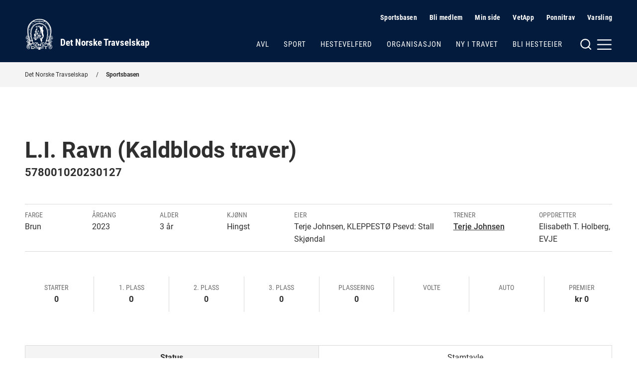

--- FILE ---
content_type: text/html; charset=utf-8
request_url: https://www.travsport.no/sportsbasen/sportssok/horse/578001020230127
body_size: 8810
content:


<!doctype html>
<!--
[mname=wn0sdwk000AJ8]
[sname=www.travsport.no]
[20.01.2026 00:19:01]
-->
<html lang="no">
<head>
    <meta charset="utf-8" />
<title>S&#248;k Sportsbasen | Det Norske Travselskap</title>
<meta name="viewport" content="width=device-width,initial-scale=1,shrink-to-fit=no" />
<link href="https://www.travsport.no/sportsbasen/sportssok/horse/" rel="canonical" />

<link href="/dist/vendor.2e208a66.css" rel="stylesheet" />
<link href="/dist/dnt.28f8fc6b.css" rel="stylesheet" />
<meta property="og:title" content="S&#248;k Sportsbasen" />

<meta property="og:type" content="website" /> 
<meta property="og:url" content="https://www.travsport.no/sportsbasen/sportssok/" />

<meta property="og:image" content="/siteassets/mappe-for-test-og-utvikling/logo/logo-blue-light.png?height=640" />

<meta property="og:site_name" content="Det Norske Travselskap" />
<meta property="og:locale" content="nb_NO" />

<meta name="twitter:card" content="summary" />


<link href="/en/sportsbasen/search-sportsbase/horse/" hreflang="en" rel="alternate" /><link href="https://www.travsport.no/sportsbasen/sportssok/horse/" hreflang="no" rel="alternate" />
    <link rel="apple-touch-icon" sizes="180x180" href="/UI/favicons/dnt/apple-touch-icon.png">
    <link rel="icon" type="image/png" sizes="32x32" href="/UI/favicons/dnt/favicon-32x32.png">
    <link rel="icon" type="image/png" sizes="16x16" href="/UI/favicons/dnt/favicon-16x16.png">
    <link rel="manifest" href="/UI/favicons/dnt/site.webmanifest">
    <link rel="mask-icon" href="/UI/favicons/dnt/safari-pinned-tab.svg" color="#064a8b">
    <meta name="msapplication-TileColor" content="#ffffff">
    <meta name="theme-color" content="#ffffff">




<!-- Global site tag (gtag.js) - Google Analytics -->
<script async src="https://www.googletagmanager.com/gtag/js?id=G-J3JQ6RRKGG"></script>
<script>
    window.dataLayer = window.dataLayer || [];

    function gtag() { dataLayer.push(arguments); }

    gtag('js', new Date());
        gtag('config', 'G-J3JQ6RRKGG', { 'anonymize_ip': true });
</script>


<script>
    var dataLayer = window.dataLayer || [];
</script>
<!-- Google Tag Manager -->
<script>
(function(w,d,s,l,i){w[l]=w[l]||[];w[l].push({'gtm.start':
        new Date().getTime(),event:'gtm.js'});var f=d.getElementsByTagName(s)[0],
        j=d.createElement(s),dl=l!='dataLayer'?'&l='+l:'';j.async=true;j.src=
        'https://www.googletagmanager.com/gtm.js?id='+i+dl;f.parentNode.insertBefore(j,f);
})(window,document,'script','dataLayer','GTM-ML5NVLQ6');</script>
<!-- End Google Tag Manager -->
    
    

    
    
<script type="text/javascript">var appInsights=window.appInsights||function(config){function t(config){i[config]=function(){var t=arguments;i.queue.push(function(){i[config].apply(i,t)})}}var i={config:config},u=document,e=window,o="script",s="AuthenticatedUserContext",h="start",c="stop",l="Track",a=l+"Event",v=l+"Page",r,f;setTimeout(function(){var t=u.createElement(o);t.src=config.url||"https://js.monitor.azure.com/scripts/a/ai.0.js";u.getElementsByTagName(o)[0].parentNode.appendChild(t)});try{i.cookie=u.cookie}catch(y){}for(i.queue=[],r=["Event","Exception","Metric","PageView","Trace","Dependency"];r.length;)t("track"+r.pop());return t("set"+s),t("clear"+s),t(h+a),t(c+a),t(h+v),t(c+v),t("flush"),config.disableExceptionTracking||(r="onerror",t("_"+r),f=e[r],e[r]=function(config,t,u,e,o){var s=f&&f(config,t,u,e,o);return s!==!0&&i["_"+r](config,t,u,e,o),s}),i}({instrumentationKey:"954244db-8436-4ef9-81c7-1a654abf71ac",sdkExtension:"a"});window.appInsights=appInsights;appInsights.queue&&appInsights.queue.length===0&&appInsights.trackPageView();</script></head>
<body class="no-js travBasenPage normal">
    <!-- Google Tag Manager (noscript) -->
<noscript><iframe src="https://www.googletagmanager.com/ns.html?id=GTM-ML5NVLQ6"
                  height="0" width="0" style="display:none;visibility:hidden"></iframe></noscript>
<!-- End Google Tag Manager (noscript) -->
    
    <nav class="hidden-shortcuts">
    <a href="#page-content">Hopp til hovedinnhold</a>
</nav>
<div class="print-logo print-only"  aria-hidden="true" >
    <img src="/siteassets/mappe-for-test-og-utvikling/logo/logo-blue-light.png" alt=" "/>
</div>
<header class="page-header">
    <div class="container">
        <div class="logo">
    <a class="hide-on-print" aria-label="Til startsiden" title="Til startsiden" href="/">
            <img src="/siteassets/mappe-for-test-og-utvikling/logo/logo-white.svg" alt="DNT" />
        <h1>Det Norske Travselskap</h1>
    </a>
</div>

        <nav class="page-header__navigation">
            <div class="page-header__service-menu hide-on-small">
                
<h2 class="sr-only">Hjelpemeny</h2>


<ul>
    <li><svg xmlns="http://www.w3.org/2000/svg" width="24" height="24" viewBox="0 0 24 24" fill="none" stroke="currentColor" stroke-width="2" stroke-linecap="round" stroke-linejoin="round" class="svg-chevron-right"><polyline points="9 18 15 12 9 6"></polyline></svg><a href="/sportsbasen/">Sportsbasen</a></li><li><svg xmlns="http://www.w3.org/2000/svg" width="24" height="24" viewBox="0 0 24 24" fill="none" stroke="currentColor" stroke-width="2" stroke-linecap="round" stroke-linejoin="round" class="svg-chevron-right"><polyline points="9 18 15 12 9 6"></polyline></svg><a href="/travforbund-travlag/">Bli medlem</a></li><li><svg xmlns="http://www.w3.org/2000/svg" width="24" height="24" viewBox="0 0 24 24" fill="none" stroke="currentColor" stroke-width="2" stroke-linecap="round" stroke-linejoin="round" class="svg-external-link"><path d="M18 13v6a2 2 0 0 1-2 2H5a2 2 0 0 1-2-2V8a2 2 0 0 1 2-2h6"></path><polyline points="15 3 21 3 21 9"></polyline><line x1="10" y1="14" x2="21" y2="3"></line></svg><a href="https://sportords.travsport.no/ords/f?p=minside" target="_blank">Min side</a></li><li><svg xmlns="http://www.w3.org/2000/svg" width="24" height="24" viewBox="0 0 24 24" fill="none" stroke="currentColor" stroke-width="2" stroke-linecap="round" stroke-linejoin="round" class="svg-external-link"><path d="M18 13v6a2 2 0 0 1-2 2H5a2 2 0 0 1-2-2V8a2 2 0 0 1 2-2h6"></path><polyline points="15 3 21 3 21 9"></polyline><line x1="10" y1="14" x2="21" y2="3"></line></svg><a href="https://sportords.travsport.no/ords/f?p=101:100:7364283362882:::::" target="_blank">VetApp</a></li><li><svg xmlns="http://www.w3.org/2000/svg" width="24" height="24" viewBox="0 0 24 24" fill="none" stroke="currentColor" stroke-width="2" stroke-linecap="round" stroke-linejoin="round" class="svg-external-link"><path d="M18 13v6a2 2 0 0 1-2 2H5a2 2 0 0 1-2-2V8a2 2 0 0 1 2-2h6"></path><polyline points="15 3 21 3 21 9"></polyline><line x1="10" y1="14" x2="21" y2="3"></line></svg><a href="https://ponnitravet.no/">Ponnitrav</a></li><li><svg xmlns="http://www.w3.org/2000/svg" width="24" height="24" viewBox="0 0 24 24" fill="none" stroke="currentColor" stroke-width="2" stroke-linecap="round" stroke-linejoin="round" class="svg-chevron-right"><polyline points="9 18 15 12 9 6"></polyline></svg><a href="/organisasjon/varsling/">Varsling</a></li>
</ul>


<ul>
</ul>
            </div>
                
            <div class="page-header__main-menu">
                
<ul>
        <li>
        <a href="/avl/" class="">Avl</a>
    </li>
    <li>
        <a href="/sport/" class="">Sport</a>
    </li>
    <li>
        <a href="/hestevelferd/" class="">Hestevelferd</a>
    </li>
    <li>
        <a href="/organisasjon/" class="">Organisasjon</a>
    </li>
    <li>
        <a href="/ny-i-travet/" class="">Ny i travet</a>
    </li>
    <li>
        <a href="/bli-hesteeier/" class="">Bli hesteeier</a>
    </li>

</ul>
            </div>
        </nav>

        <div class="page-header__mega-menu">
            <input class="mega-menu-toggle-input" type="checkbox" id="mega-menu-toggle"/>
            <label class="mega-menu-toggle-label" for="mega-menu-toggle">
                <svg version="1.1" xmlns="http://www.w3.org/2000/svg" xmlns:xlink="http://www.w3.org/1999/xlink" x="0px" y="0px"
     viewBox="0 0 59 24" style="enable-background:new 0 0 59 24;" xml:space="preserve" class="svg-burger hide-on-small"
     fill="none" stroke="currentColor" stroke-width="2" stroke-linecap="round" stroke-linejoin="round">
    <circle cx="10" cy="11" r="8"/>
    <line x1="20" y1="21" x2="15.6" y2="16.6"/>
    <line x1="32.5" y1="12.6" x2="57" y2="12.6"/>
    <line x1="32.5" y1="4.2" x2="57" y2="4.2"/>
    <line x1="32.5" y1="21" x2="57" y2="21"/>
</svg>


<svg xmlns="http://www.w3.org/2000/svg" width="24" height="24" viewBox="0 0 24 24" fill="none" stroke="currentColor" stroke-width="2" stroke-linecap="round" stroke-linejoin="round" class="svg-burger hide-on-medium hide-on-large">
    <line x1="3" y1="12" x2="21" y2="12"></line><line x1="3" y1="6" x2="21" y2="6"></line><line x1="3" y1="18" x2="21" y2="18"></line>
</svg>
                <svg xmlns="http://www.w3.org/2000/svg" width="24" height="24" viewBox="0 0 24 24" fill="none" stroke="currentColor" stroke-width="2" stroke-linecap="round" stroke-linejoin="round" class="svg-close">
    <line x1="18" y1="6" x2="6" y2="18"></line><line x1="6" y1="6" x2="18" y2="18"></line>
</svg>
                <span class="sr-only">Meny og søk</span>
            </label>
            <nav class="mega-menu">
    <div class="row">
        <div class="col col-12 m-auto">
            <div class="page-header__service-menu hide-on-medium hide-on-large">
                
<h2 class="sr-only">Hjelpemeny</h2>


<ul>
    <li><svg xmlns="http://www.w3.org/2000/svg" width="24" height="24" viewBox="0 0 24 24" fill="none" stroke="currentColor" stroke-width="2" stroke-linecap="round" stroke-linejoin="round" class="svg-chevron-right"><polyline points="9 18 15 12 9 6"></polyline></svg><a href="/sportsbasen/">Sportsbasen</a></li><li><svg xmlns="http://www.w3.org/2000/svg" width="24" height="24" viewBox="0 0 24 24" fill="none" stroke="currentColor" stroke-width="2" stroke-linecap="round" stroke-linejoin="round" class="svg-chevron-right"><polyline points="9 18 15 12 9 6"></polyline></svg><a href="/travforbund-travlag/">Bli medlem</a></li><li><svg xmlns="http://www.w3.org/2000/svg" width="24" height="24" viewBox="0 0 24 24" fill="none" stroke="currentColor" stroke-width="2" stroke-linecap="round" stroke-linejoin="round" class="svg-external-link"><path d="M18 13v6a2 2 0 0 1-2 2H5a2 2 0 0 1-2-2V8a2 2 0 0 1 2-2h6"></path><polyline points="15 3 21 3 21 9"></polyline><line x1="10" y1="14" x2="21" y2="3"></line></svg><a href="https://sportords.travsport.no/ords/f?p=minside" target="_blank">Min side</a></li><li><svg xmlns="http://www.w3.org/2000/svg" width="24" height="24" viewBox="0 0 24 24" fill="none" stroke="currentColor" stroke-width="2" stroke-linecap="round" stroke-linejoin="round" class="svg-external-link"><path d="M18 13v6a2 2 0 0 1-2 2H5a2 2 0 0 1-2-2V8a2 2 0 0 1 2-2h6"></path><polyline points="15 3 21 3 21 9"></polyline><line x1="10" y1="14" x2="21" y2="3"></line></svg><a href="https://sportords.travsport.no/ords/f?p=101:100:7364283362882:::::" target="_blank">VetApp</a></li><li><svg xmlns="http://www.w3.org/2000/svg" width="24" height="24" viewBox="0 0 24 24" fill="none" stroke="currentColor" stroke-width="2" stroke-linecap="round" stroke-linejoin="round" class="svg-external-link"><path d="M18 13v6a2 2 0 0 1-2 2H5a2 2 0 0 1-2-2V8a2 2 0 0 1 2-2h6"></path><polyline points="15 3 21 3 21 9"></polyline><line x1="10" y1="14" x2="21" y2="3"></line></svg><a href="https://ponnitravet.no/">Ponnitrav</a></li><li><svg xmlns="http://www.w3.org/2000/svg" width="24" height="24" viewBox="0 0 24 24" fill="none" stroke="currentColor" stroke-width="2" stroke-linecap="round" stroke-linejoin="round" class="svg-chevron-right"><polyline points="9 18 15 12 9 6"></polyline></svg><a href="/organisasjon/varsling/">Varsling</a></li>
</ul>


<ul>
</ul>
            </div>
        </div>
        <div class="col col-5 col-md-6 col-sm-12 m-auto">
            <div class="mega-menu__search">
                
<form method="get" action="/diverse/sok/" class="quickSearch">
    <label for="searchText"><strong>Søk</strong></label>
    <div class="search-wrapper">
        <input id="searchText" name="q" type="text" placeholder="" />
        <button type="submit" value="" aria-label="Søk"></button>
    </div>
</form>
            </div>
        </div>
        <div class="col col-9 col-md-12 col-sm-12 m-auto">
            <div class="mega-menu__links">
                <div class="mega-menu__links--main">
                    
<ul>
        <li>
        <a href="/avl/" class="">Avl</a>
    </li>
    <li>
        <a href="/sport/" class="">Sport</a>
    </li>
    <li>
        <a href="/hestevelferd/" class="">Hestevelferd</a>
    </li>
    <li>
        <a href="/organisasjon/" class="">Organisasjon</a>
    </li>
    <li>
        <a href="/ny-i-travet/" class="">Ny i travet</a>
    </li>
    <li>
        <a href="/bli-hesteeier/" class="">Bli hesteeier</a>
    </li>

</ul>
                </div>
                    <div class="mega-menu__links--highlighted">
                        
<ul>
    <li><svg xmlns="http://www.w3.org/2000/svg" width="24" height="24" viewBox="0 0 24 24" fill="none" stroke="currentColor" stroke-width="2" stroke-linecap="round" stroke-linejoin="round" class="svg-chevron-right"><polyline points="9 18 15 12 9 6"></polyline></svg><a href="/alle-virksomhetsomrader/lover-soeknad-spoersmoel/lover-reglement-og-planer/">Lover, reglement og planer</a></li><li><svg xmlns="http://www.w3.org/2000/svg" width="24" height="24" viewBox="0 0 24 24" fill="none" stroke="currentColor" stroke-width="2" stroke-linecap="round" stroke-linejoin="round" class="svg-chevron-right"><polyline points="9 18 15 12 9 6"></polyline></svg><a href="/alle-virksomhetsomrader/lover-soeknad-spoersmoel/informasjon-og-soknad/">Informasjon, s&#248;knad og skjemaer</a></li><li><svg xmlns="http://www.w3.org/2000/svg" width="24" height="24" viewBox="0 0 24 24" fill="none" stroke="currentColor" stroke-width="2" stroke-linecap="round" stroke-linejoin="round" class="svg-chevron-right"><polyline points="9 18 15 12 9 6"></polyline></svg><a href="/alle-virksomhetsomrader/lover-soeknad-spoersmoel/sporsmal-og-svar/">Ofte stilte sp&#248;rsm&#229;l</a></li>
</ul>


                    </div>
                                    <div class="mega-menu__links--rest">
                        
<ul>
    <li><svg xmlns="http://www.w3.org/2000/svg" width="24" height="24" viewBox="0 0 24 24" fill="none" stroke="currentColor" stroke-width="2" stroke-linecap="round" stroke-linejoin="round" class="svg-chevron-right"><polyline points="9 18 15 12 9 6"></polyline></svg><a href="/travforbund-travlag/">Travforbund og travlag</a></li><li><svg xmlns="http://www.w3.org/2000/svg" width="24" height="24" viewBox="0 0 24 24" fill="none" stroke="currentColor" stroke-width="2" stroke-linecap="round" stroke-linejoin="round" class="svg-chevron-right"><polyline points="9 18 15 12 9 6"></polyline></svg><a href="/travbaner/">Travbaner</a></li><li><svg xmlns="http://www.w3.org/2000/svg" width="24" height="24" viewBox="0 0 24 24" fill="none" stroke="currentColor" stroke-width="2" stroke-linecap="round" stroke-linejoin="round" class="svg-chevron-right"><polyline points="9 18 15 12 9 6"></polyline></svg><a href="/sportsbasen/">Sportsbasen</a></li><li><svg xmlns="http://www.w3.org/2000/svg" width="24" height="24" viewBox="0 0 24 24" fill="none" stroke="currentColor" stroke-width="2" stroke-linecap="round" stroke-linejoin="round" class="svg-chevron-right"><polyline points="9 18 15 12 9 6"></polyline></svg><a href="/sportsbasen/topplister/">Topplister</a></li><li><svg xmlns="http://www.w3.org/2000/svg" width="24" height="24" viewBox="0 0 24 24" fill="none" stroke="currentColor" stroke-width="2" stroke-linecap="round" stroke-linejoin="round" class="svg-chevron-right"><polyline points="9 18 15 12 9 6"></polyline></svg><a href="/aktuelt/">Aktuelt</a></li><li><svg xmlns="http://www.w3.org/2000/svg" width="24" height="24" viewBox="0 0 24 24" fill="none" stroke="currentColor" stroke-width="2" stroke-linecap="round" stroke-linejoin="round" class="svg-chevron-right"><polyline points="9 18 15 12 9 6"></polyline></svg><a href="/alle-virksomhetsomrader/kontakt/">Kontakt</a></li>
</ul>


                    </div>
            </div>
        </div>
    </div>
</nav>
        </div>
    </div>
</header>


    <main id="page-content">
        






<nav class="breadcrumbs">
    <div class="container">
        <ul>
                <li>
<a href="/">Det Norske Travselskap</a>    </li>
    <li>
<a href="/sportsbasen/">Sportsbasen</a>    </li>

        </ul>
    </div>
</nav>



<section>
    <div class="container">
        <div class="row">
            <div class="col col-12 col-md-12 article">
                <h1 class="m-t-0">
                    L.I. Ravn (Kaldblods traver)
                </h1>
                <h3 class="m-b-1 m-t-0">
                    578001020230127

                                                        </h3>
            
            <ul class="details-row">
                
                    <li class="details-narrow">
                        <span class="details-row__title">Farge<span class="sr-only">:</span></span>
                        <span class="details-row__value">Brun</span>
                    </li>
                                    <li class="details-narrow">
                        <span class="details-row__title">Årgang<span class="sr-only">:</span></span>
                        <span class="details-row__value">2023</span>
                    </li>
                                    <li class="details-narrow">
                        <span class="details-row__title">Alder<span class="sr-only">:</span></span>
                        <span class="details-row__value">3 &#229;r </span>
                    </li>
                                    <li class="details-narrow">
                        <span class="details-row__title">Kjønn<span class="sr-only">:</span></span>
                        <span class="details-row__value">Hingst</span>
                    </li>
                                    <li class="details-wide">
                        <span class="details-row__title">Eier<span class="sr-only">:</span></span>
                        <span class="details-row__value">
                            Terje Johnsen, KLEPPEST&#216; Psevd: Stall Skj&#248;ndal
                        </span>
                    </li>
                                                    <li>
                        <span class="details-row__title">Trener<span class="sr-only">:</span></span>
                        <span class="details-row__value"><a href="/sportsbasen/sportssok/driver/4930">Terje Johnsen</a></span>
                    </li>

                    <li>
                        <span class="details-row__title">Oppdretter<span class="sr-only">:</span></span>
                        <span class="details-row__value">
                            Elisabeth T. Holberg, EVJE
                        </span>
                    </li>
            </ul>

                <ul class="details-row details-row--columns">
                    <li>
                        <span class="details-row__title">Starter<span class="sr-only">:</span></span>
                        <strong class="details-row__value">0</strong>
                    </li>
                    <li>
                        <span class="details-row__title">1. plass<span class="sr-only">:</span></span>
                        <strong>0</strong>
                    </li>
                    <li>
                        <span class="details-row__title">2. plass<span class="sr-only">:</span></span>
                        <strong class="details-row__value">0</strong>
                    </li>
                    <li>
                        <span class="details-row__title">3. plass<span class="sr-only">:</span></span>
                        <strong class="details-row__value">0</strong>
                    </li>
                    <li>
                        <span class="details-row__title">Plassering<span class="sr-only">:</span></span>
                        <strong class="details-row__value">0</strong>
                    </li>
                    <li>
                        <span class="details-row__title">Volte<span class="sr-only">:</span></span>
                        <strong class="details-row__value"></strong>
                    </li>
                    <li>
                        <span class="details-row__title">Auto<span class="sr-only">:</span></span>
                        <strong class="details-row__value"></strong>
                    </li>
                    <li>
                        <span class="details-row__title">Premier<span class="sr-only">:</span></span>
                        <strong class="details-row__value">kr 0</strong>
                    </li>
                </ul>

                <div class="js-tabbedContent" id="horse">
                    <ul class="tabs horse" role="tablist">
                                                                                                    <li class="tabs__tab"><a aria-selected="true" class="js-tabbedContent-tab" role="tab" aria-controls="status" href="#status">Status</a></li>
                        <li class="tabs__tab"><a aria-selected="false" class="js-tabbedContent-tab" role="tab" aria-controls="HorsePedigree" href="#HorsePedigree">Stamtavle</a></li>
                    </ul>

                    <section id="career" class="js-tabbedContent-panel" role="tabpanel" aria-hidden="true">
                        <h2>Karriere</h2>
                        <div class="table-wrapper">
                            <table data-labelNoRows="Ingen treff" data-labelInfo="Viser {start} til {end} av totalt {rows} rader" data-sorting="true"
                                   class="table">
                                <thead>
                                    <tr>
                                        <th>År</th>
                                        <th>Starter</th>
                                        <th>1. pl.</th>
                                        <th>2. pl.</th>
                                        <th>3. pl.</th>
                                        <th>Øvr. pl.</th>
                                        <th>Bestetid</th>
                                        <th class="ta-right">Innkjørt kr.</th>
                                    </tr>
                                </thead>
                                <tbody>
                                </tbody>
                            </table>
                        </div>
                    </section>

                    <section id="starts" class="js-tabbedContent-panel" role="tabpanel" aria-hidden="true">
                        <h2 class="h2 m-t-050 m-b-050">Starter  </h2>

                        <span>
                            <select name="startYear" id="startYear">
                                <option value="" selected="">
                                    Vis alle år
                                </option>
                            </select>
                            <script>
                                document.getElementById('startYear').onchange = function () {
                                    document.location = '?year=' + this.value + '#starts';
                                }
                            </script>
                        </span>

                        <div class="table-wrapper">
                            <table data-nextText="Neste side" 
data-prevText="Forrige side" 
data-labelPlaceholder="Søk i tabellen" 
data-labelPerPage="rader per side" 
data-labelNoRows="Ingen treff" 
data-labelInfo="Viser {start} til {end} av totalt {rows} rader" 
class="table js-searchable-table" data-sorting="true">
                                <thead>
                                    <tr>
                                        <th>Kusknavn</th>
                                        <th>Banenavn</th>
                                        <th>Dato</th>
                                        <th>Løp</th>
                                        <th>Dist.</th>
                                        <th>Spor</th>
                                        <th>Prog.nr.</th>
                                        <th>T</th>
                                        <th>Tid</th>
                                        <th>Plas.</th>
                                        <th>R</th>
                                        <th>G</th>
                                        <th>Odds</th>
                                        <th>Premie kr.</th>
                                        <th>Sko</th>
                                        <th>Vogn</th>
                                    </tr>
                                </thead>
                                <tbody>

                                </tbody>
                            </table>
                        </div>
                    </section>

                        <section id="status" class="js-tabbedContent-panel" role="tabpanel" aria-hidden="false">
                            <h2>Status</h2>
                            <div class="table-wrapper">
                                <table class="table">
                                    <thead>
                                    <tr>
                                        <th>Siste godkjente vaksinasjon:</th>
                                        <th>Siste registrerte vaksinasjon:</th>
                                    </tr>
                                    </thead>
                                    <tbody>
                                    <tr>
                                        <td><time datetime="2025-05-20 00:00:00Z">20.05.2025 </time></td>
                                        <td><time datetime="2025-05-20 00:00:00Z">20.05.2025 </time></td>
                                    </tr>
                                    </tbody>
                                </table>
                                

                                <div class="statusHeader p-t-1" data-toggle="_next">
                                    <h3>Siste starter</h3>
                                </div>
                                
                                <table class="statusTable">
                                    <thead>
                                        <tr>
                                            <th align="center" width="17%">Bane:</th>
                                            <th align="center" width="19%">Dato:</th>
                                            <th align="center" width="10%">Poeng:</th>
                                            <th></th>
                                            <th>Gjenstående prioritet trav:</th>
                                            <th>0</th>
                                        </tr>
                                    </thead>
                                    <tbody>
                                        <tr>
                                            <td></td>
                                            <td><time> </time></td>
                                            <td></td>
                                            <td></td>
                                            <th>Gjenstående prioritet montè:</th>
                                            <td>0</td>
                                        </tr>
                                        <tr>
                                            <td></td>
                                            <td><time> </time></td>
                                            <td></td>
                                            <td></td>
                                            <th>Halvrad sulkyløp</th>
                                            <td>0</td>
                                        </tr>
                                        <tr>
                                            <td></td>
                                            <td><time> </time></td>
                                            <td></td>
                                            <td></td>
                                            <th>Halvrad montè:</th>
                                            <td>0</td>
                                        </tr>
                                        <tr>
                                            <td></td>
                                            <td><time> </time></td>
                                            <td></td>
                                            <td></td>
                                            <th>Importdato:</th>
                                            <td><time> </time></td>
                                        </tr>
                                        <tr>
                                            <td align="center" width="17%"></td>
                                            <td><time> </time></td>
                                            <td></td>
                                            <td></td>
                                            <th>Eksportdato:</th>
                                            <td><time> </time></td>
                                        </tr>
                                        <tr>
                                            <td align="center" width="17%">&nbsp;</td>
                                            <th>Totalt:</th>
                                            <td>0</td>
                                            <td>&nbsp;</td>
                                            <th>Død dato:</th>
                                            <td><time> </time></td>
                                        </tr>
                                    </tbody>
                                </table>

                                    <div class="statusHeader p-t-1" data-toggle="_next">
                                        <h3>Innskuddsløp</h3>
                                    </div>
                                    <div class="stake-calendar statusTable">
                                            <h5 class="stake-name" style="margin-top: 1rem;border-bottom: 1px solid;">Biri Oppdretningsl&#248;p 2026</h5>
                                            <table class="table">
                                                <thead>
                                                    <tr>
                                                        <th style="width: 10%">Termin</th>
                                                        <th style="width: 20%">Strykningsfrist</th>
                                                        <th style="width: 15%">Status</th>
                                                        <th style="width: 50%">Bane</th>
                                                    </tr>
                                                </thead>
                                                <tbody>
                                                            <tr>
                                                                <td>1</td>
                                                                <td>31.10.2024</td>
                                                                <td>Betalt</td>
                                                                <td>Biri Travbane</td>
                                                            </tr>
                                                            <tr>
                                                                <td>2</td>
                                                                <td>31.03.2025</td>
                                                                <td>Betalt</td>
                                                                <td>Biri Travbane</td>
                                                            </tr>
                                                            <tr>
                                                                <td>3</td>
                                                                <td>30.09.2025</td>
                                                                <td>Betalt</td>
                                                                <td>Biri Travbane</td>
                                                            </tr>
                                                            <tr>
                                                                <td>4</td>
                                                                <td>30.04.2026</td>
                                                                <td></td>
                                                                <td>Biri Travbane</td>
                                                            </tr>
                                                </tbody>
                                            </table>
                                            <h5 class="stake-name" style="margin-top: 1rem;border-bottom: 1px solid;">Norsk Travderby, kaldblods</h5>
                                            <table class="table">
                                                <thead>
                                                    <tr>
                                                        <th style="width: 10%">Termin</th>
                                                        <th style="width: 20%">Strykningsfrist</th>
                                                        <th style="width: 15%">Status</th>
                                                        <th style="width: 50%">Bane</th>
                                                    </tr>
                                                </thead>
                                                <tbody>
                                                            <tr>
                                                                <td>1</td>
                                                                <td>31.01.2025</td>
                                                                <td>Betalt</td>
                                                                <td>Bjerke Travbane</td>
                                                            </tr>
                                                            <tr>
                                                                <td>2</td>
                                                                <td>31.05.2025</td>
                                                                <td>Betalt</td>
                                                                <td>Bjerke Travbane</td>
                                                            </tr>
                                                            <tr>
                                                                <td>3</td>
                                                                <td>31.05.2026</td>
                                                                <td></td>
                                                                <td>Bjerke Travbane</td>
                                                            </tr>
                                                            <tr>
                                                                <td>4</td>
                                                                <td>31.10.2026</td>
                                                                <td></td>
                                                                <td>Bjerke Travbane</td>
                                                            </tr>
                                                            <tr>
                                                                <td>5</td>
                                                                <td>31.03.2027</td>
                                                                <td></td>
                                                                <td>Bjerke Travbane</td>
                                                            </tr>
                                                </tbody>
                                            </table>
                                            <h5 class="stake-name" style="margin-top: 1rem;border-bottom: 1px solid;">Norsk Travkriterium, kaldblods</h5>
                                            <table class="table">
                                                <thead>
                                                    <tr>
                                                        <th style="width: 10%">Termin</th>
                                                        <th style="width: 20%">Strykningsfrist</th>
                                                        <th style="width: 15%">Status</th>
                                                        <th style="width: 50%">Bane</th>
                                                    </tr>
                                                </thead>
                                                <tbody>
                                                            <tr>
                                                                <td>1</td>
                                                                <td>31.01.2024</td>
                                                                <td>Betalt</td>
                                                                <td>Bjerke Travbane</td>
                                                            </tr>
                                                            <tr>
                                                                <td>2</td>
                                                                <td>31.01.2025</td>
                                                                <td>Betalt</td>
                                                                <td>Bjerke Travbane</td>
                                                            </tr>
                                                            <tr>
                                                                <td>3</td>
                                                                <td>31.05.2025</td>
                                                                <td>Betalt</td>
                                                                <td>Bjerke Travbane</td>
                                                            </tr>
                                                            <tr>
                                                                <td>4</td>
                                                                <td>31.03.2026</td>
                                                                <td></td>
                                                                <td>Bjerke Travbane</td>
                                                            </tr>
                                                </tbody>
                                            </table>
                                    </div>
                            </div>
                        </section>



                        <section id="HorsePedigree" class="js-tabbedContent-panel" role="tabpanel" aria-hidden="true">
                            <h2>Stamtavle</h2>
                            <div class="container">
                                <div class="pedigree">
                                    <input type="radio" name="familyside" id="radio-father" checked="checked" />
                                    <label for="radio-father">Farsside</label>
                                    <input type="radio" name="familyside" id="radio-mother" />
                                    <label for="radio-mother">Morsside</label>
                                    <ul>
                                            <li class="father">
            <div class="pedigree__horse pedigree__horse--title">
        <div>
            <span class="pedigree__title">Far</span>
            <div>
                <span class="pedigree__name">
                    <a data-name="Tangen Bork" href="/sportsbasen/sportssok/horse/578001020170181">Tangen Bork</a> &nbsp;
                </span>
            </div>
            <div>
                    <span title="Rekord volte" class="pedigree__record">18,6a</span>
                                    <span title="Rekord auto" class="pedigree__record">22,9</span>
            </div>
        </div>
    </div>

        <ul>
            <li class="grandParent">
    <div class="pedigree__horse pedigree__horse--title">
        <div>
            <span class="pedigree__title">Farfar</span>
            <div>
                <span class="pedigree__name">
                    <a data-name="Bork Odin" href="/sportsbasen/sportssok/horse/N-05-0151">Bork Odin</a> &nbsp;
                </span>
            </div>
            <div>
                    <span title="Rekord volte" class="pedigree__record">19,9a</span>
                                    <span title="Rekord auto" class="pedigree__record">21,4</span>
            </div>
        </div>
    </div>
                <ul>
                    <li class="greatGrandParent">
                            <div class="pedigree__horse pedigree__horse--title">
        <div>
            <span class="pedigree__title">Oldefar</span>
            <div>
                <span class="pedigree__name">
                    <a data-name="Moe Odin" href="/sportsbasen/sportssok/horse/N-97-0203">Moe Odin</a> &nbsp;
                </span>
            </div>
            <div>
                    <span title="Rekord volte" class="pedigree__record">19,3a</span>
                                    <span title="Rekord auto" class="pedigree__record">21,6</span>
            </div>
        </div>
    </div>

                        <ul>
                            <li class="greatGreatGrandParent">
                                    <div class="pedigree__horse pedigree__horse--title">
        <div>
            <span class="pedigree__title">Tippoldefar</span>
            <div>
                <span class="pedigree__name">
                    <a data-name="Elding" href="/sportsbasen/sportssok/horse/N-83-0337">Elding</a> &nbsp;
                </span>
            </div>
            <div>
                    <span title="Rekord volte" class="pedigree__record">23,6a</span>
                                    <span title="Rekord auto" class="pedigree__record">26,4</span>
            </div>
        </div>
    </div>

                            </li>
                            <li class="greatGreatGrandParent">
                                    <div class="pedigree__horse pedigree__horse--title">
        <div>
            <span class="pedigree__title">Tippoldemor</span>
            <div>
                <span class="pedigree__name">
                    <a data-name="Moe Vilja" href="/sportsbasen/sportssok/horse/N-91-1224">Moe Vilja</a> &nbsp;
                </span>
            </div>
            <div>
                    <span title="Rekord volte" class="pedigree__record">31,0a</span>
                                    <span title="Rekord auto" class="pedigree__record">33,1</span>
            </div>
        </div>
    </div>

                            </li>
                        </ul>
                    </li>
                    <li class="greatGrandParent">
                            <div class="pedigree__horse pedigree__horse--title">
        <div>
            <span class="pedigree__title">Oldemor</span>
            <div>
                <span class="pedigree__name">
                    <a data-name="Bork Perla" href="/sportsbasen/sportssok/horse/N-95-0810">Bork Perla</a> &nbsp;
                </span>
            </div>
            <div>
                            </div>
        </div>
    </div>

                        <ul>
                            <li class="greatGreatGrandParent">
                                    <div class="pedigree__horse pedigree__horse--title">
        <div>
            <span class="pedigree__title">Tippoldefar</span>
            <div>
                <span class="pedigree__name">
                    <a data-name="Bork Rigel" href="/sportsbasen/sportssok/horse/N-88-1247">Bork Rigel</a> &nbsp;
                </span>
            </div>
            <div>
                    <span title="Rekord volte" class="pedigree__record">20,4a</span>
                                    <span title="Rekord auto" class="pedigree__record">21,9</span>
            </div>
        </div>
    </div>

                            </li>
                            <li class="greatGreatGrandParent">
                                    <div class="pedigree__horse pedigree__horse--title">
        <div>
            <span class="pedigree__title">Tippoldemor</span>
            <div>
                <span class="pedigree__name">
                    <a data-name="Perle Janne" href="/sportsbasen/sportssok/horse/N-88-1230">Perle Janne</a> &nbsp;
                </span>
            </div>
            <div>
                            </div>
        </div>
    </div>

                            </li>
                        </ul>
                    </li>
                </ul>
            </li>
            <li class="grandParent">
    <div class="pedigree__horse pedigree__horse--title">
        <div>
            <span class="pedigree__title">Farmor</span>
            <div>
                <span class="pedigree__name">
                    <a data-name="Tangen Støva" href="/sportsbasen/sportssok/horse/N-02-0826">Tangen St&#248;va</a> &nbsp;
                </span>
            </div>
            <div>
                            </div>
        </div>
    </div>
                <ul>
                    <li class="greatGrandParent">
                            <div class="pedigree__horse pedigree__horse--title">
        <div>
            <span class="pedigree__title">Oldefar</span>
            <div>
                <span class="pedigree__name">
                    <a data-name="Røder" href="/sportsbasen/sportssok/horse/N-93-0445">R&#248;der</a> &nbsp;
                </span>
            </div>
            <div>
                    <span title="Rekord volte" class="pedigree__record">20,6a</span>
                                    <span title="Rekord auto" class="pedigree__record">22,6</span>
            </div>
        </div>
    </div>

                        <ul>
                            <li class="greatGreatGrandParent">
                                    <div class="pedigree__horse pedigree__horse--title">
        <div>
            <span class="pedigree__title">Tippoldefar</span>
            <div>
                <span class="pedigree__name">
                    <a data-name="Alm Svarten" href="/sportsbasen/sportssok/horse/N-81-0158">Alm Svarten</a> &nbsp;
                </span>
            </div>
            <div>
                    <span title="Rekord volte" class="pedigree__record">21,5a</span>
                                    <span title="Rekord auto" class="pedigree__record">22,7</span>
            </div>
        </div>
    </div>

                            </li>
                            <li class="greatGreatGrandParent">
                                    <div class="pedigree__horse pedigree__horse--title">
        <div>
            <span class="pedigree__title">Tippoldemor</span>
            <div>
                <span class="pedigree__name">
                    <a data-name="Linsi" href="/sportsbasen/sportssok/horse/N-83-0752">Linsi</a> &nbsp;
                </span>
            </div>
            <div>
                            </div>
        </div>
    </div>

                            </li>
                        </ul>
                    </li>
                    <li class="greatGrandParent">
                            <div class="pedigree__horse pedigree__horse--title">
        <div>
            <span class="pedigree__title">Oldemor</span>
            <div>
                <span class="pedigree__name">
                    <a data-name="Slogum Sol" href="/sportsbasen/sportssok/horse/N-81-0002">Slogum Sol</a> &nbsp;
                </span>
            </div>
            <div>
                    <span title="Rekord volte" class="pedigree__record">34,2a</span>
                                    <span title="Rekord auto" class="pedigree__record">35,4</span>
            </div>
        </div>
    </div>

                        <ul>
                            <li class="greatGreatGrandParent">
                                    <div class="pedigree__horse pedigree__horse--title">
        <div>
            <span class="pedigree__title">Tippoldefar</span>
            <div>
                <span class="pedigree__name">
                    <a data-name="Slogum Jarl" href="/sportsbasen/sportssok/horse/036298">Slogum Jarl</a> &nbsp;
                </span>
            </div>
            <div>
                    <span title="Rekord volte" class="pedigree__record">26,3a</span>
                                    <span title="Rekord auto" class="pedigree__record">26,6</span>
            </div>
        </div>
    </div>

                            </li>
                            <li class="greatGreatGrandParent">
                                    <div class="pedigree__horse pedigree__horse--title">
        <div>
            <span class="pedigree__title">Tippoldemor</span>
            <div>
                <span class="pedigree__name">
                    <a data-name="Støva" href="/sportsbasen/sportssok/horse/028906">St&#248;va</a> &nbsp;
                </span>
            </div>
            <div>
                                    <span title="Rekord auto" class="pedigree__record">31,7</span>
            </div>
        </div>
    </div>

                            </li>
                        </ul>
                    </li>
                </ul>
            </li>
        </ul>
    </li>

                                            <li class="mother">
            <div class="pedigree__horse pedigree__horse--title">
        <div>
            <span class="pedigree__title">Mor</span>
            <div>
                <span class="pedigree__name">
                    <a data-name="Øygardterna" href="/sportsbasen/sportssok/horse/578001020120310">&#216;ygardterna</a> &nbsp;
                </span>
            </div>
            <div>
                            </div>
        </div>
    </div>

        <ul>
            <li class="grandParent">
    <div class="pedigree__horse pedigree__horse--title">
        <div>
            <span class="pedigree__title">Morfar</span>
            <div>
                <span class="pedigree__name">
                    <a data-name="Mørtvedt Jerkeld" href="/sportsbasen/sportssok/horse/N-01-0193">M&#248;rtvedt Jerkeld</a> &nbsp;
                </span>
            </div>
            <div>
                    <span title="Rekord volte" class="pedigree__record">20,0a</span>
                                    <span title="Rekord auto" class="pedigree__record">22,1</span>
            </div>
        </div>
    </div>
                <ul>
                    <li class="greatGrandParent">
                            <div class="pedigree__horse pedigree__horse--title">
        <div>
            <span class="pedigree__title">Oldefar</span>
            <div>
                <span class="pedigree__name">
                    <a data-name="Lome Elden" href="/sportsbasen/sportssok/horse/N-95-0265">Lome Elden</a> &nbsp;
                </span>
            </div>
            <div>
                    <span title="Rekord volte" class="pedigree__record">22,3a</span>
                                    <span title="Rekord auto" class="pedigree__record">24,3</span>
            </div>
        </div>
    </div>

                        <ul>
                            <li class="greatGreatGrandParent">
                                    <div class="pedigree__horse pedigree__horse--title">
        <div>
            <span class="pedigree__title">Tippoldefar</span>
            <div>
                <span class="pedigree__name">
                    <a data-name="Elding" href="/sportsbasen/sportssok/horse/N-83-0337">Elding</a> &nbsp;
                </span>
            </div>
            <div>
                    <span title="Rekord volte" class="pedigree__record">23,6a</span>
                                    <span title="Rekord auto" class="pedigree__record">26,4</span>
            </div>
        </div>
    </div>

                            </li>
                            <li class="greatGreatGrandParent">
                                    <div class="pedigree__horse pedigree__horse--title">
        <div>
            <span class="pedigree__title">Tippoldemor</span>
            <div>
                <span class="pedigree__name">
                    <a data-name="Trøpila" href="/sportsbasen/sportssok/horse/N-82-0335">Tr&#248;pila</a> &nbsp;
                </span>
            </div>
            <div>
                    <span title="Rekord volte" class="pedigree__record">34,5a</span>
                                    <span title="Rekord auto" class="pedigree__record">34,5</span>
            </div>
        </div>
    </div>

                            </li>
                        </ul>
                    </li>
                    <li class="greatGrandParent">
                            <div class="pedigree__horse pedigree__horse--title">
        <div>
            <span class="pedigree__title">Oldemor</span>
            <div>
                <span class="pedigree__name">
                    <a data-name="Mørtvedt Jerkila" href="/sportsbasen/sportssok/horse/N-86-1080">M&#248;rtvedt Jerkila</a> &nbsp;
                </span>
            </div>
            <div>
                    <span title="Rekord volte" class="pedigree__record">27,3a</span>
                                    <span title="Rekord auto" class="pedigree__record">27,0</span>
            </div>
        </div>
    </div>

                        <ul>
                            <li class="greatGreatGrandParent">
                                    <div class="pedigree__horse pedigree__horse--title">
        <div>
            <span class="pedigree__title">Tippoldefar</span>
            <div>
                <span class="pedigree__name">
                    <a data-name="Jerker" href="/sportsbasen/sportssok/horse/026893">Jerker</a> &nbsp;
                </span>
            </div>
            <div>
                                    <span title="Rekord auto" class="pedigree__record">31,2</span>
            </div>
        </div>
    </div>

                            </li>
                            <li class="greatGreatGrandParent">
                                    <div class="pedigree__horse pedigree__horse--title">
        <div>
            <span class="pedigree__title">Tippoldemor</span>
            <div>
                <span class="pedigree__name">
                    <a data-name="Torila" href="/sportsbasen/sportssok/horse/027697">Torila</a> &nbsp;
                </span>
            </div>
            <div>
                                    <span title="Rekord auto" class="pedigree__record">36,5</span>
            </div>
        </div>
    </div>

                            </li>
                        </ul>
                    </li>
                </ul>
            </li>
            <li class="grandParent">
    <div class="pedigree__horse pedigree__horse--title">
        <div>
            <span class="pedigree__title">Mormor</span>
            <div>
                <span class="pedigree__name">
                    <a data-name="Gjønni Perla" href="/sportsbasen/sportssok/horse/N-03-0278">Gj&#248;nni Perla</a> &nbsp;
                </span>
            </div>
            <div>
                    <span title="Rekord volte" class="pedigree__record">28,2a</span>
                                    <span title="Rekord auto" class="pedigree__record">30,2</span>
            </div>
        </div>
    </div>
                <ul>
                    <li class="greatGrandParent">
                            <div class="pedigree__horse pedigree__horse--title">
        <div>
            <span class="pedigree__title">Oldefar</span>
            <div>
                <span class="pedigree__name">
                    <a data-name="Elding" href="/sportsbasen/sportssok/horse/N-83-0337">Elding</a> &nbsp;
                </span>
            </div>
            <div>
                    <span title="Rekord volte" class="pedigree__record">23,6a</span>
                                    <span title="Rekord auto" class="pedigree__record">26,4</span>
            </div>
        </div>
    </div>

                        <ul>
                            <li class="greatGreatGrandParent">
                                    <div class="pedigree__horse pedigree__horse--title">
        <div>
            <span class="pedigree__title">Tippoldefar</span>
            <div>
                <span class="pedigree__name">
                    <a data-name="Rappfot" href="/sportsbasen/sportssok/horse/028562">Rappfot</a> &nbsp;
                </span>
            </div>
            <div>
                                    <span title="Rekord auto" class="pedigree__record">28,0</span>
            </div>
        </div>
    </div>

                            </li>
                            <li class="greatGreatGrandParent">
                                    <div class="pedigree__horse pedigree__horse--title">
        <div>
            <span class="pedigree__title">Tippoldemor</span>
            <div>
                <span class="pedigree__name">
                    <a data-name="Elnett" href="/sportsbasen/sportssok/horse/036549">Elnett</a> &nbsp;
                </span>
            </div>
            <div>
                    <span title="Rekord volte" class="pedigree__record">29,5a</span>
                                    <span title="Rekord auto" class="pedigree__record">27,9</span>
            </div>
        </div>
    </div>

                            </li>
                        </ul>
                    </li>
                    <li class="greatGrandParent">
                            <div class="pedigree__horse pedigree__horse--title">
        <div>
            <span class="pedigree__title">Oldemor</span>
            <div>
                <span class="pedigree__name">
                    <a data-name="Gjønni Diva" href="/sportsbasen/sportssok/horse/N-98-0990">Gj&#248;nni Diva</a> &nbsp;
                </span>
            </div>
            <div>
                    <span title="Rekord volte" class="pedigree__record">29,9a</span>
                                    <span title="Rekord auto" class="pedigree__record">29,4</span>
            </div>
        </div>
    </div>

                        <ul>
                            <li class="greatGreatGrandParent">
                                    <div class="pedigree__horse pedigree__horse--title">
        <div>
            <span class="pedigree__title">Tippoldefar</span>
            <div>
                <span class="pedigree__name">
                    <a data-name="Kos Knekten" href="/sportsbasen/sportssok/horse/N-86-0371">Kos Knekten</a> &nbsp;
                </span>
            </div>
            <div>
                    <span title="Rekord volte" class="pedigree__record">23,9a</span>
                                    <span title="Rekord auto" class="pedigree__record">26,0</span>
            </div>
        </div>
    </div>

                            </li>
                            <li class="greatGreatGrandParent">
                                    <div class="pedigree__horse pedigree__horse--title">
        <div>
            <span class="pedigree__title">Tippoldemor</span>
            <div>
                <span class="pedigree__name">
                    <a data-name="Gjønni Jenta" href="/sportsbasen/sportssok/horse/N-83-0782">Gj&#248;nni Jenta</a> &nbsp;
                </span>
            </div>
            <div>
                    <span title="Rekord volte" class="pedigree__record">27,6a</span>
                                    <span title="Rekord auto" class="pedigree__record">28,4</span>
            </div>
        </div>
    </div>

                            </li>
                        </ul>
                    </li>
                </ul>
            </li>
        </ul>
    </li>

                                    </ul>
                                </div>
                            </div>
                        </section>

<style>
    .exhibitTable td{ padding-top: 0;}
    .exhibitTable th {
        padding-bottom: 0;
    }
</style>
<section id="exhibitions" class="js-tabbedContent-panel" role="tabpanel" aria-hidden="true">
    <h2>Utstilling</h2>
    <div class="table-wrapper">
        <table data-labelNoRows="Ingen treff" data-labelInfo="Viser {start} til {end} av totalt {rows} rader" data-sorting="true"
               class="table">
            <thead>
                <tr>
                    <th>Årstall</th>
                    <th>Sted</th>
                    <th>Klasse</th>
                    <th>Resultat</th>
                    <th>Kvalitet</th>
                    <th>Detaljer</th>
                </tr>
            </thead>

        </table>
    </div>
</section>
                </div>
            </div>
        </div>
    </div>
</section>








    </main>

    
    <footer class="page-footer">
    <div class="page-footer__main">
        <div class="container">
            <div class="hide-on-medium hide-on-large">
                
    <h2>Det Norske Travselskap</h2>
<dl>
        <dt>Besøksadresse</dt>
        <dd>
            <address>
                Hestesportens Hus, Refstadveien 27, 0589 Oslo
            </address>
        </dd>
            <dt>Postadresse</dt>
        <dd>
            <address>
                 Postboks 194 &#216;kern, 0510 Oslo
            </address>
        </dd>
            <dt>Telefon</dt>
        <dd>22 95 60 00</dd>
            <dt>E-post</dt>
        <dd><span data-e="8CB2EDA3B0E3E2A2F8FEE3FCFFFAEDFEF8CCF8FFE3FCB2AEE3E2A2F8FEE3FCFFFAEDFEF8CCF8FFE3FCB6E3F8E0E5EDE1AEB1EAE9FEE4ACEDB0"></span></dd>
</dl>
            </div>
            <input type="checkbox" id="page-footer-mobile-toggle" class="page-footer__toggle-input" />
            <label for="page-footer-mobile-toggle" class="page-footer__toggle-label">Se resten</label>
            <div class=" page-footer__toggle-content">
                <div class="row page-footer__top">
                    <div class="col col-8 col-md-6">
                        <div class="hide-on-small">
                            
    <h2>Det Norske Travselskap</h2>
<dl>
        <dt>Besøksadresse</dt>
        <dd>
            <address>
                Hestesportens Hus, Refstadveien 27, 0589 Oslo
            </address>
        </dd>
            <dt>Postadresse</dt>
        <dd>
            <address>
                 Postboks 194 &#216;kern, 0510 Oslo
            </address>
        </dd>
            <dt>Telefon</dt>
        <dd>22 95 60 00</dd>
            <dt>E-post</dt>
        <dd><span data-e="320C531D0E5D5C1C46405D4241445340467246415D420C105D5C1C46405D4241445340467246415D42085D465E5B535F100F5457405A12530E"></span></dd>
</dl>
                        </div>
                        




<p><span style="vertical-align: inherit;"><strong>Organisasjonsnummer: </strong>957 524 524&nbsp;</span></p>
                    </div>
                    <div class="col col-2  col-md-3 col-sm-6">
                            <nav>
                                
<ul>
    <li><svg xmlns="http://www.w3.org/2000/svg" width="24" height="24" viewBox="0 0 24 24" fill="none" stroke="currentColor" stroke-width="2" stroke-linecap="round" stroke-linejoin="round" class="svg-chevron-right"><polyline points="9 18 15 12 9 6"></polyline></svg><a href="/avl/">Avl</a></li><li><svg xmlns="http://www.w3.org/2000/svg" width="24" height="24" viewBox="0 0 24 24" fill="none" stroke="currentColor" stroke-width="2" stroke-linecap="round" stroke-linejoin="round" class="svg-chevron-right"><polyline points="9 18 15 12 9 6"></polyline></svg><a href="/sport/">Sport</a></li><li><svg xmlns="http://www.w3.org/2000/svg" width="24" height="24" viewBox="0 0 24 24" fill="none" stroke="currentColor" stroke-width="2" stroke-linecap="round" stroke-linejoin="round" class="svg-chevron-right"><polyline points="9 18 15 12 9 6"></polyline></svg><a href="/hestevelferd/">Hestevelferd</a></li><li><svg xmlns="http://www.w3.org/2000/svg" width="24" height="24" viewBox="0 0 24 24" fill="none" stroke="currentColor" stroke-width="2" stroke-linecap="round" stroke-linejoin="round" class="svg-chevron-right"><polyline points="9 18 15 12 9 6"></polyline></svg><a href="/bli-hesteeier/">Bli hesteeier</a></li><li><svg xmlns="http://www.w3.org/2000/svg" width="24" height="24" viewBox="0 0 24 24" fill="none" stroke="currentColor" stroke-width="2" stroke-linecap="round" stroke-linejoin="round" class="svg-chevron-right"><polyline points="9 18 15 12 9 6"></polyline></svg><a href="/organisasjon/">Organisasjon</a></li><li><svg xmlns="http://www.w3.org/2000/svg" width="24" height="24" viewBox="0 0 24 24" fill="none" stroke="currentColor" stroke-width="2" stroke-linecap="round" stroke-linejoin="round" class="svg-chevron-right"><polyline points="9 18 15 12 9 6"></polyline></svg><a href="/ny-i-travet/">Ny i travet</a></li>
</ul>


                            </nav>
                    </div>
                    <div class="col col-2 col-md-3 col-sm-6">
                            <nav>
                                
<ul>
    <li><svg xmlns="http://www.w3.org/2000/svg" width="24" height="24" viewBox="0 0 24 24" fill="none" stroke="currentColor" stroke-width="2" stroke-linecap="round" stroke-linejoin="round" class="svg-chevron-right"><polyline points="9 18 15 12 9 6"></polyline></svg><a href="/travbaner/">Travbaner</a></li><li><svg xmlns="http://www.w3.org/2000/svg" width="24" height="24" viewBox="0 0 24 24" fill="none" stroke="currentColor" stroke-width="2" stroke-linecap="round" stroke-linejoin="round" class="svg-chevron-right"><polyline points="9 18 15 12 9 6"></polyline></svg><a href="/sportsbasen/">Sportsbasen</a></li><li><svg xmlns="http://www.w3.org/2000/svg" width="24" height="24" viewBox="0 0 24 24" fill="none" stroke="currentColor" stroke-width="2" stroke-linecap="round" stroke-linejoin="round" class="svg-chevron-right"><polyline points="9 18 15 12 9 6"></polyline></svg><a href="/sportsbasen/topplister/">Topplister</a></li><li><svg xmlns="http://www.w3.org/2000/svg" width="24" height="24" viewBox="0 0 24 24" fill="none" stroke="currentColor" stroke-width="2" stroke-linecap="round" stroke-linejoin="round" class="svg-chevron-right"><polyline points="9 18 15 12 9 6"></polyline></svg><a href="/sportsbasen/sportssok/">S&#248;k hest og ut&#248;ver</a></li><li><svg xmlns="http://www.w3.org/2000/svg" width="24" height="24" viewBox="0 0 24 24" fill="none" stroke="currentColor" stroke-width="2" stroke-linecap="round" stroke-linejoin="round" class="svg-chevron-right"><polyline points="9 18 15 12 9 6"></polyline></svg><a href="/alle-virksomhetsomrader/kontakt/">Kontakt oss</a></li>
</ul>


                            </nav>
                    </div>
                </div>
                <div class="row page-footer__bottom">
                    <div class="col col-12 col-md-12 page-footer__bottom-links ta-center">

<ul>
    <li><svg xmlns="http://www.w3.org/2000/svg" width="24" height="24" viewBox="0 0 24 24" fill="none" stroke="currentColor" stroke-width="2" stroke-linecap="round" stroke-linejoin="round" class="svg-external-link"><path d="M18 13v6a2 2 0 0 1-2 2H5a2 2 0 0 1-2-2V8a2 2 0 0 1 2-2h6"></path><polyline points="15 3 21 3 21 9"></polyline><line x1="10" y1="14" x2="21" y2="3"></line></svg><a href="https://ponnitravet.no/">Ponnitravet.no</a></li><li><svg xmlns="http://www.w3.org/2000/svg" width="24" height="24" viewBox="0 0 24 24" fill="none" stroke="currentColor" stroke-width="2" stroke-linecap="round" stroke-linejoin="round" class="svg-external-link"><path d="M18 13v6a2 2 0 0 1-2 2H5a2 2 0 0 1-2-2V8a2 2 0 0 1 2-2h6"></path><polyline points="15 3 21 3 21 9"></polyline><line x1="10" y1="14" x2="21" y2="3"></line></svg><a href="https://dnt-tv.solidtango.com/">DNT-TV</a></li><li><svg xmlns="http://www.w3.org/2000/svg" width="24" height="24" viewBox="0 0 24 24" fill="none" stroke="currentColor" stroke-width="2" stroke-linecap="round" stroke-linejoin="round" class="svg-external-link"><path d="M18 13v6a2 2 0 0 1-2 2H5a2 2 0 0 1-2-2V8a2 2 0 0 1 2-2h6"></path><polyline points="15 3 21 3 21 9"></polyline><line x1="10" y1="14" x2="21" y2="3"></line></svg><a href="https://www.hestitrafikken.no/">Hest i trafikken</a></li><li><svg xmlns="http://www.w3.org/2000/svg" width="24" height="24" viewBox="0 0 24 24" fill="none" stroke="currentColor" stroke-width="2" stroke-linecap="round" stroke-linejoin="round" class="svg-external-link"><path d="M18 13v6a2 2 0 0 1-2 2H5a2 2 0 0 1-2-2V8a2 2 0 0 1 2-2h6"></path><polyline points="15 3 21 3 21 9"></polyline><line x1="10" y1="14" x2="21" y2="3"></line></svg><a href="https://sportords.travsport.no/ords/f?p=vetapp">VetApp</a></li><li><svg xmlns="http://www.w3.org/2000/svg" width="24" height="24" viewBox="0 0 24 24" fill="none" stroke="currentColor" stroke-width="2" stroke-linecap="round" stroke-linejoin="round" class="svg-external-link"><path d="M18 13v6a2 2 0 0 1-2 2H5a2 2 0 0 1-2-2V8a2 2 0 0 1 2-2h6"></path><polyline points="15 3 21 3 21 9"></polyline><line x1="10" y1="14" x2="21" y2="3"></line></svg><a href="https://sportords.travsport.no/ords/f?p=107:LOGIN:662723181758:::::">Min Side</a></li><li><svg xmlns="http://www.w3.org/2000/svg" width="24" height="24" viewBox="0 0 24 24" fill="none" stroke="currentColor" stroke-width="2" stroke-linecap="round" stroke-linejoin="round" class="svg-external-link"><path d="M18 13v6a2 2 0 0 1-2 2H5a2 2 0 0 1-2-2V8a2 2 0 0 1 2-2h6"></path><polyline points="15 3 21 3 21 9"></polyline><line x1="10" y1="14" x2="21" y2="3"></line></svg><a href="https://sportords.travsport.no/ords/skjema/r/mf/1">Bli medlem</a></li>
</ul>

                    </div>
                </div>
                <div class="row page-footer__bottom">
                    <div class="col col-12  page-footer__bottom-some ta-center">
                        

<nav>
    <h2 class="sr-only">Følg oss i sosiale medier:</h2>
    <ul>
            <li>
                <a class="some" href="https://www.youtube.com/channel/UC2Di9hYm7r0u0kvAnTLD6dQ" target="_blank" rel="noopener">YouTube</a>
            </li>
            <li>
                <a class="some" href="https://www.instagram.com/detnorsketravselskap/" target="_blank" rel="noopener">Instagram</a>
            </li>
            <li>
                <a class="some" href="https://www.facebook.com/travselskapet/" target="_blank" rel="noopener">Facebook</a>
            </li>
            <li>
                <a class="some" href="https://www.linkedin.com/company/det-norske-travselskap-dnt/mycompany/?viewAsMember=true" target="_blank" rel="noopener">LinkedIn</a>
            </li>
    </ul>
</nav>
                    </div>
                </div>
            </div>
        </div>
    </div>
    <div class="page-footer__sponsors">
        <div class="container">
        </div>
    </div>
</footer>

    <script async defer src="/dist/vendor.5f81d401.js"></script>
<script async defer src="/dist/global.b8855c86.js"></script>
    
<script async defer src="/dist/dnt.ebb302a5.js"></script>
    
    

    <script type="text/javascript" src="https://dl.episerver.net/13.6.1/epi-util/find.js"></script>
<script type="text/javascript">
if(typeof FindApi === 'function'){var api = new FindApi();api.setApplicationUrl('/');api.setServiceApiBaseUrl('/find_v2/');api.processEventFromCurrentUri();api.bindWindowEvents();api.bindAClickEvent();api.sendBufferedEvents();}
</script>


<script>(function(){function i(n){var t=n.charCodeAt(0);return(t>=65?t-7:t)-48}function e(n){for(var r=new String,u=i(n.substr(0,1))*16+i(n.substr(1,1)),t=n.length-2;t>1;t-=2)r+=String.fromCharCode(i(n.substr(t,1))*16+i(n.substr(t+1,1))^u);return r}var t=document.querySelectorAll("[data-e]"),n,u,r,f;if(t.length)for(n=0;n<t.length;n++)u=e(t[n].getAttribute("data-e")),r=document.createElement("div"),r.innerHTML=u,f=r.firstChild,t[n].parentNode.insertBefore(f,t[n]),t[n].parentNode.removeChild(t[n])})();</script>
</body>
</html>


--- FILE ---
content_type: application/x-javascript
request_url: https://www.travsport.no/dist/global.b8855c86.js
body_size: 16128
content:
!function(e){function t(t){for(var a,r,o=t[0],l=t[1],d=t[2],h=0,u=[];h<o.length;h++)r=o[h],i[r]&&u.push(i[r][0]),i[r]=0;for(a in l)Object.prototype.hasOwnProperty.call(l,a)&&(e[a]=l[a]);for(c&&c(t);u.length;)u.shift()();return s.push.apply(s,d||[]),n()}function n(){for(var e,t=0;t<s.length;t++){for(var n=s[t],a=!0,o=1;o<n.length;o++){var l=n[o];0!==i[l]&&(a=!1)}a&&(s.splice(t--,1),e=r(r.s=n[0]))}return e}var a={},i={7:0},s=[];function r(t){if(a[t])return a[t].exports;var n=a[t]={i:t,l:!1,exports:{}};return e[t].call(n.exports,n,n.exports,r),n.l=!0,n.exports}r.m=e,r.c=a,r.d=function(e,t,n){r.o(e,t)||Object.defineProperty(e,t,{enumerable:!0,get:n})},r.r=function(e){"undefined"!=typeof Symbol&&Symbol.toStringTag&&Object.defineProperty(e,Symbol.toStringTag,{value:"Module"}),Object.defineProperty(e,"__esModule",{value:!0})},r.t=function(e,t){if(1&t&&(e=r(e)),8&t)return e;if(4&t&&"object"==typeof e&&e&&e.__esModule)return e;var n=Object.create(null);if(r.r(n),Object.defineProperty(n,"default",{enumerable:!0,value:e}),2&t&&"string"!=typeof e)for(var a in e)r.d(n,a,function(t){return e[t]}.bind(null,a));return n},r.n=function(e){var t=e&&e.__esModule?function(){return e.default}:function(){return e};return r.d(t,"a",t),t},r.o=function(e,t){return Object.prototype.hasOwnProperty.call(e,t)},r.p="/dist/";var o=window.webpackJsonp=window.webpackJsonp||[],l=o.push.bind(o);o.push=t,o=o.slice();for(var d=0;d<o.length;d++)t(o[d]);var c=l;s.push([50,0]),n()}({0:function(e,t,n){"use strict";n.r(t),n.d(t,"getData",function(){return a}),n.d(t,"endTimeWithFallback",function(){return i}),n.d(t,"getEventDate",function(){return s}),n.d(t,"getMonthShort",function(){return r}),n.d(t,"getDay2digit",function(){return o}),n.d(t,"getEventTime",function(){return l});n(46);const a=(e,t)=>{fetch(e).then(e=>e.json()).then(e=>t(e)).catch(e=>{console.error("getData error:",e)})},i=(e,t)=>{if(null!==e)return new Date(e);{let e=t.includes("+02"),n=new Date(t),a=n.toLocaleString("nb-NO",{day:"2-digit"}).replace(/\.$/,""),i=n.toLocaleString("nb-NO",{month:"2-digit"}).replace(/\.$/,"");return n.toLocaleString("nb-NO",{year:"numeric"})+"-"+i+"-"+a+"T23:59:59+0"+(e?"2":"1")+":00"}},s=(e,t)=>{let n=new Date(e),a=n.toLocaleString("nb-NO",{day:"numeric"}),s=n.toLocaleString("nb-NO",{month:"long"}),r=n.toLocaleString("nb-NO",{year:"numeric"}),o=new Date(i(t,e)),l=o.toLocaleString("nb-NO",{day:"numeric"}),d=o.toLocaleString("nb-NO",{month:"long"}),c=o.toLocaleString("nb-NO",{year:"numeric"});return a!==l?s!==d?r!==c?a+" "+s+" "+r+" - "+l+" "+d+" "+c:a+" "+s+" - "+l+" "+d+" "+r:a+"-"+l+" "+s+" "+r:a+" "+s+" "+r},r=e=>{return new Date(e).toLocaleString("nb-NO",{month:"short"})},o=e=>{return new Date(e).toLocaleString("nb-NO",{day:"2-digit"}).replace(/\.$/,"")},l=e=>{return new Date(e).toLocaleString("nb-NO",{hour:"2-digit",minute:"2-digit"})}},102:function(e,t,n){"use strict";n.r(t);n(3);document.querySelectorAll(".table--race .table--can-stick").forEach(e=>{const t=e.querySelector("th:not(:first-child)");(()=>{new IntersectionObserver((t,n)=>{t.forEach(t=>{1!=t.intersectionRatio?e.classList.contains("is-stuck")||e.classList.add("is-stuck"):e.classList.remove("is-stuck")})},{threshold:1}).observe(t)})()})},103:function(e,t,n){"use strict";n.r(t);n(3);var a=document.querySelectorAll(".js-searchable-table"),i=document.querySelectorAll(".js-expand-row"),s=document.querySelectorAll(".js-expand-all");let r=[];a.forEach(e=>{const t=e.closest(".table-wrapper"),n=e.getAttribute("data-nextText"),a=e.getAttribute("data-prevText"),i=e.getAttribute("data-labelPlaceholder"),s=e.getAttribute("data-labelPerPage"),o=e.getAttribute("data-labelNoRows"),l=e.getAttribute("data-labelInfo");let d=!1;"true"===e.getAttribute("data-sorting")&&(d=!0);var c=new DataTable(e,{searchable:!0,sortable:d,perPage:15,perPageSelect:[5,10,15,25,50,"Alle"],nextText:n,prevText:a,labels:{placeholder:i,perPage:"{select}"+s,noRows:o,info:l}});r.push(c),null!==t&&t.classList.remove("table-wrapper"),e.closest(".dataTable-wrapper").querySelector(".dataTable-search .dataTable-input").setAttribute("aria-label",i)}),window.onbeforeprint=function(e){r.forEach(e=>{e.destroy()})},window.onafterprint=function(e){r.forEach(e=>{e.init()})},window.matchMedia("print").addListener(function(e){e.matches?r.forEach(e=>{e.destroy()}):r.forEach(e=>{e.init()})}),i.forEach(e=>{const t=e.closest("tbody").querySelector(".expandable-row");e.addEventListener("change",function(){this.checked?t.style.display="table-row":t.style.display="none"})}),s.forEach(e=>{let t=e.parentNode.querySelector("label"),n=t.getAttribute("data-open-text"),a=t.getAttribute("data-close-text");e.addEventListener("change",function(){this.checked?(t.firstElementChild.innerHTML=a,i.forEach(e=>{e.checked=!1,e.click()})):i.forEach(e=>{t.firstElementChild.innerHTML=n,e.checked=!0,e.click()})})})},104:function(e,t,n){"use strict";n.r(t);n(3);const a=document.querySelectorAll('.js-tabbedContent-tab[role="tab"]');a.forEach(e=>{e.addEventListener("click",t=>{t.preventDefault();let n=e.closest(".js-tabbedContent");const a=n.querySelectorAll(".js-tabbedContent-tab"),i=n.querySelectorAll(".js-tabbedContent-panel");let s=n.querySelector(e.getAttribute("href"));a.forEach(e=>{e.setAttribute("aria-selected",!1)}),i.forEach(e=>{e.setAttribute("aria-hidden",!0)}),e.setAttribute("aria-selected",!0),s.setAttribute("aria-hidden",!1),history.replaceState("","",e.getAttribute("href"))})});const i=document.location.hash;i&&a.forEach(e=>{e.getAttribute("href")===i&&e.click()})},105:function(e,t,n){"use strict";n.r(t);n(3);document.querySelectorAll("[data-toggle]").forEach(e=>{let t=e.dataset.toggle,n="_next"===t?e.nextElementSibling:document.querySelector(t);var a=n.querySelector("._targetInner")||!1;e.addEventListener("click",function(){var t=a?n.querySelector("._targetInner").offsetHeight+"px":"100%";this.classList.contains("open")?(e.classList.remove("open"),n.style.maxHeight=t,setTimeout(function(){n.style.maxHeight="0px"},10),n.classList.remove("open")):(e.classList.add("open"),n.style.maxHeight=t,n.classList.add("open"),setTimeout(function(){n.style.maxHeight="100%"},300))})})},106:function(e,t,n){"use strict";n.r(t);var a=n(0),i=n(32);const s="/api/events/upcoming";Object(i.a)({setup(){const e=Object(i.b)(null);a.getData(s,n=>{e.value=n,t(e.value)});const t=n=>{let i;i=setInterval(()=>{let r=new Date;new Date(a.endTimeWithFallback(n[0].endTime,n[0].startTime))-r<0&&(clearInterval(i),a.getData(s,n=>{e.value=n,t(e.value)}))},1e3)},n=a.endTimeWithFallback,r=a.getEventDate,o=a.getMonthShort,l=a.getDay2digit,d=a.getEventTime;return{upcomingEvents:e,endTimeWithFallback:n,getEventDate:r,getMonthShort:o,getDay2digit:l,getEventTime:d}}}).mount("#upcomingEventsApp")},107:function(e,t,n){"use strict";n.r(t);n(45),n(3);document.querySelectorAll(".js-video").forEach(e=>{const t=e.querySelector(".js-video-play");"youtube"===t.getAttribute("data-source")?t.addEventListener("click",n=>{n.preventDefault();var a='<div class="video-block__video-wrapper"> '+function(e){return'<iframe src="https://www.youtube.com/embed/'+function(e){var t=e.match(/^.*(youtu.be\/|v\/|u\/\w\/|embed\/|watch\?v=|\&v=)([^#\&\?]*).*/);return t&&11===t[2].length?t[2]:"error"}(e)+'?autoplay=1&rel=0&showinfo=0&color=white" frameborder="0" allowfullscreen></iframe>'}(t.getAttribute("href"));e.innerHTML=e.innerHTML+a}):"local"===t.getAttribute("data-source")&&t.addEventListener("click",t=>{t.preventDefault();const n=e.querySelector("video");n.style.display="block",n.play()})})},31:function(e,t,n){"use strict";n.r(t);n(33),n(61);const a=e=>{const t=e.form.querySelectorAll('[name="index"]')[0].value,n={method:"POST",headers:{"X-Requested-With":"XMLHttpRequest"},body:new FormData(e.form)};fetch(e.form.action,n).then(e=>e.text()).then(e=>{(e=>{const t=document.querySelectorAll("[data-load-more-button-wrapper]")[0],n=t.parentNode,a=document.createElement("div");a.innerHTML=e,n.insertBefore(a,t),t.parentNode.removeChild(t),i()})(e),(e=>{const t=window.location.href.split("#")[0].split("?index=")[0]+"?index="+e+"&prev=true"+(window.location.hash||"");window.history.replaceState({},"",t)})(t)})},i=()=>{const e=document.querySelectorAll("[data-load-more-button]")[0]||!1;e&&e.addEventListener("click",function(t){t.preventDefault(),a(e)},!1)};t.default=(()=>{i()})},50:function(e,t,n){n(51),n(52),n(31),n(62),n(63),n(76),n(77),n(78),n(79),n(93),n(0),n(98),n(99),n(102),n(103),n(104),n(105),n(106),e.exports=n(107)},51:function(e,t,n){var a,i;void 0===(i="function"==typeof(a=function(){var e="details",t="summary";(function(){var n=document.createElement(e);if(!("open"in n))return!1;n.innerHTML="<"+t+">a</"+t+">b",document.body.appendChild(n);var a=n.offsetHeight;n.open=!0;var i=a!=n.offsetHeight;return document.body.removeChild(n),i})()||(document.documentElement.className+=" no-details",window.addEventListener("click",function(e){if("summary"===e.target.nodeName.toLowerCase()){var t=e.target.parentNode;if(!t)return;t.getAttribute("open")?(t.open=!1,t.removeAttribute("open")):(t.open=!0,t.setAttribute("open","open"))}}),function(e,t){if(!document.getElementById(e)){var n=document.createElement("style");n.id=e,n.innerHTML=t,document.getElementsByTagName("head")[0].appendChild(n)}}("details-polyfill-style","html.no-details "+e+":not([open]) > :not("+t+") { display: none; }\nhtml.no-details "+e+" > "+t+':before { content: "▶"; display: inline-block; font-size: .8em; width: 1.5em; }\nhtml.no-details '+e+"[open] > "+t+':before { content: "▼"; }'))})?a.call(t,n,t,e):a)||(e.exports=i)},52:function(e,t,n){"use strict";n.r(t);n(53),n(54),n(55)},62:function(e,t){var n;"undefined"!=typeof jQuery&&(n=jQuery,window.epi&&function(e){e.EPiServer&&e.EPiServer.Forms&&n.extend(!0,e.EPiServer.Forms,{Validators:{"Travsport.Internet.Site.Features.FormElements.DateNorwegianValidator":function(e,t,n){return{isValid:!0}}}})}(epi))},63:function(e,t,n){"use strict";n.r(t);n(3);var a=n(31);const i=document.querySelector("body"),s=document.getElementById("mega-menu-toggle");i.classList.remove("no-js"),i.classList.add("js"),i.classList.add("js-mouse-mode"),Object(a.default)(),document.addEventListener("keydown",function(e){9===e.which&&(i.classList.remove("js-mouse-mode"),i.classList.add("js-keyboard-mode")),27===e.which&&!0===s.checked&&(s.checked=!1)}),document.addEventListener("mouseup",function(e){i.classList.contains("js-keyboard-mode")&&(i.classList.remove("js-keyboard-mode"),i.classList.add("js-mouse-mode"))}),document.querySelectorAll(".scroll-link").forEach(e=>{e.addEventListener("click",t=>{t.preventDefault(),document.querySelector(e.getAttribute("href")).scrollIntoView({behavior:"smooth"})})})},76:function(e,t,n){"use strict";n.r(t);n(3);document.querySelectorAll("body.banesider .article table:not(.js-searchable-table)").forEach(e=>{if(!e.closest(".table-wrapper")){var t=e.parentNode,n=document.createElement("div");n.classList.add("table-wrapper"),t.insertBefore(n,e),n.appendChild(e)}})},77:function(e,t,n){"use strict";n.r(t);n(3);document.querySelectorAll(".js-multiple-select-container").forEach(e=>{const t=e.querySelector(".js-multiple-select-trigger"),n=e.getElementsByTagName("input");t&&t.addEventListener("change",e=>{a(t.checked,n),i(e.target)})});const a=(e,t)=>{for(let n of t)"checkbox"===n.type&&(n.checked=e)},i=e=>{const t=e.getAttribute("data-alternate-text");if(t){const n=e.nextElementSibling.textContent.trim();e.setAttribute("data-alternate-text",n),e.nextElementSibling.textContent=t}}},78:function(e,t,n){"use strict";n.r(t);var a=n(47),i=n.n(a);document.querySelectorAll("[data-combobox]").length&&new i.a("[data-combobox]",{classNames:{containerOuter:"choices",containerInner:"choices-inner",input:"choices-input",inputCloned:"choices-input--cloned",list:"choices-list",listItems:"choices-list--multiple",listSingle:"choices-list--single",listDropdown:"choices-list--dropdown",item:"choices-item",itemSelectable:"choices-item--selectable",itemDisabled:"choices-item--disabled",itemChoice:"choices-item--choice",placeholder:"choices-placeholder",group:"choices-group",groupHeading:"choices-heading",button:"choices-button",activeState:"is-active",focusState:"is-focused",openState:"is-open",disabledState:"is-disabled",highlightedState:"is-highlighted",hiddenState:"is-hidden",flippedState:"is-flipped",loadingState:"is-loading",noResults:"has-no-results",noChoices:"has-no-choices"},noResultsText:"Ingen resultater",noChoicesText:"Ingen tilgjengelige valg",itemSelectText:"Klikk for å velge",searchResultLimit:20,addItemText:e=>`Press Enter for å legge til <b>"${e}"</b>`,maxItemText:e=>`Kun ${e} verdier kan legges til.`})},79:function(e,t,n){"use strict";n.r(t),function(e,t){var a,i,s;n(81),n(45),n(33),n(83),n(46),n(90);a=void 0!==e?e:(void 0).window||(void 0).global,i=function(e){var t=window,n=document,a=n.body,i={perPage:10,perPageSelect:[5,10,15,20,25],sortable:!0,searchable:!0,nextPrev:!0,firstLast:!1,prevText:"&lsaquo;",nextText:"&rsaquo;",firstText:"&laquo;",lastText:"&raquo;",ellipsisText:"&hellip;",ascText:"▴",descText:"▾",truncatePager:!0,pagerDelta:2,fixedColumns:!0,fixedHeight:!1,header:!0,footer:!1,labels:{placeholder:"Search...",perPage:"{select} entries per page",noRows:"No entries found",info:"Showing {start} to {end} of {rows} entries"},layout:{top:"{select}{search}",bottom:"{info}{pager}"}},s=function(e){return"[object Object]"===Object.prototype.toString.call(e)},r=function(e){return Array.isArray(e)},o=function e(t,n){for(var a in n)if(n.hasOwnProperty(a)){var i=n[a];i&&s(i)?(t[a]=t[a]||{},e(t[a],i)):t[a]=i}return t},l=function(e,t,n){var a;if(s(e))for(a in e)Object.prototype.hasOwnProperty.call(e,a)&&t.call(n,e[a],a);else for(a=0;a<e.length;a++)t.call(n,e[a],a)},d=function(e,t,n){e.addEventListener(t,n,!1)},c=function(e,t){var a,i=n.createElement(e);if(t&&"object"==typeof t)for(a in t)"html"===a?i.innerHTML=t[a]:i.setAttribute(a,t[a]);return i},h=function e(t,n){if(t instanceof NodeList)l(t,function(t){e(t,n)});else if(n)for(;t.hasChildNodes();)t.removeChild(t.firstChild);else t.innerHTML=""},u=function(e,t,n){return c("li",{class:e,html:'<a href="#" data-page="'+t+'">'+n+"</a>"})},p={add:function(e,t){e.classList?e.classList.add(t):p.contains(e,t)||(e.className=e.className.trim()+" "+t)},remove:function(e,t){e.classList?e.classList.remove(t):p.contains(e,t)&&(e.className=e.className.replace(new RegExp("(^|\\s)"+t.split(" ").join("|")+"(\\s|$)","gi")," "))},contains:function(e,t){if(e)return e.classList?e.classList.contains(t):!!e.className&&!!e.className.match(new RegExp("(\\s|^)"+t+"(\\s|$)"))}},f=function(e,t){var n,a;1===t?(n=0,a=e.length):-1===t&&(n=e.length-1,a=-1);for(var i=!0;i;){i=!1;for(var s=n;s!=a;s+=t)if(e[s+t]&&e[s].value>e[s+t].value){var r=e[s],o=e[s+t],l=r;e[s]=o,e[s+t]=l,i=!0}}return e},g=function(e){return this.dt=e,this};g.prototype.swap=function(e){if(e.length&&2===e.length){var t=[];l(this.dt.headings,function(e,n){t.push(n)});var n=e[0],a=e[1],i=t[a];t[a]=t[n],t[n]=i,this.order(t)}},g.prototype.order=function(e){var t,n,a,i,s,r,o,d=[[],[],[],[]],c=this.dt;l(e,function(e,a){s=c.headings[e],r="false"!==s.getAttribute("data-sortable"),(t=s.cloneNode(!0)).originalCellIndex=a,t.sortable=r,d[0].push(t),c.hiddenColumns.indexOf(e)<0&&((n=s.cloneNode(!0)).originalCellIndex=a,n.sortable=r,d[1].push(n))}),l(c.data,function(t,n){a=t.cloneNode(),i=t.cloneNode(),a.dataIndex=i.dataIndex=n,null!==t.searchIndex&&void 0!==t.searchIndex&&(a.searchIndex=i.searchIndex=t.searchIndex),l(e,function(e,n){(o=t.cells[e].cloneNode(!0)).data=t.cells[e].data,a.appendChild(o),c.hiddenColumns.indexOf(e)<0&&((o=t.cells[e].cloneNode(!0)).data=t.cells[e].data,i.appendChild(o))}),d[2].push(a),d[3].push(i)}),c.headings=d[0],c.activeHeadings=d[1],c.data=d[2],c.activeRows=d[3],c.update()},g.prototype.hide=function(e){if(e.length){var t=this.dt;l(e,function(e){t.hiddenColumns.indexOf(e)<0&&t.hiddenColumns.push(e)}),this.rebuild()}},g.prototype.show=function(e){if(e.length){var t,n=this.dt;l(e,function(e){(t=n.hiddenColumns.indexOf(e))>-1&&n.hiddenColumns.splice(t,1)}),this.rebuild()}},g.prototype.visible=function(e){var t,n=this.dt;return e=e||n.headings.map(function(e){return e.originalCellIndex}),isNaN(e)?r(e)&&(t=[],l(e,function(e){t.push(n.hiddenColumns.indexOf(e)<0)})):t=n.hiddenColumns.indexOf(e)<0,t},g.prototype.add=function(e){var t,n=this,a=document.createElement("th");if(!this.dt.headings.length)return this.dt.insert({headings:[e.heading],data:e.data.map(function(e){return[e]})}),void this.rebuild();this.dt.hiddenHeader?a.innerHTML="":e.heading.nodeName?a.appendChild(e.heading):a.innerHTML=e.heading,this.dt.headings.push(a),l(this.dt.data,function(a,i){e.data[i]&&(t=document.createElement("td"),e.data[i].nodeName?t.appendChild(e.data[i]):t.innerHTML=e.data[i],t.data=t.innerHTML,e.render&&(t.innerHTML=e.render.call(n,t.data,t,a)),a.appendChild(t))}),e.type&&a.setAttribute("data-type",e.type),e.format&&a.setAttribute("data-format",e.format),e.hasOwnProperty("sortable")&&(a.sortable=e.sortable,a.setAttribute("data-sortable",!0===e.sortable?"true":"false")),this.rebuild(),this.dt.renderHeader()},g.prototype.remove=function(e){r(e)?(e.sort(function(e,t){return t-e}),l(e,function(e){this.remove(e)},this)):(this.dt.headings.splice(e,1),l(this.dt.data,function(t){t.removeChild(t.cells[e])})),this.rebuild()},g.prototype.sort=function(e,n,a){var i=this.dt;if(i.hasHeadings&&(e<1||e>i.activeHeadings.length))return!1;i.sorting=!0,e-=1;var s,r,o,d=i.data,c=[],h=[],u=0,g=0,m=i.activeHeadings[e];e=m.originalCellIndex,l(d,function(n){var a=n.cells[e],i=a.hasAttribute("data-content")?a.getAttribute("data-content"):a.data,s=i.replace(/(\$|\,|\s|%)/g,"");if("date"===m.getAttribute("data-type")&&t.moment){var r=!1;m.hasAttribute("data-format")&&(r=m.getAttribute("data-format")),s=function(e,t){var n=!1;if(t)switch(t){case"ISO_8601":n=moment(e,moment.ISO_8601).format("YYYYMMDD");break;case"RFC_2822":n=moment(e,"ddd, MM MMM YYYY HH:mm:ss ZZ").format("YYYYMMDD");break;case"MYSQL":n=moment(e,"YYYY-MM-DD hh:mm:ss").format("YYYYMMDD");break;case"UNIX":n=moment(e).unix();break;default:n=moment(e,t).format("YYYYMMDD")}return n}(i,r)}parseFloat(s)==s?h[g++]={value:Number(s),row:n}:c[u++]={value:i,row:n}}),p.contains(m,"asc")||"asc"==n?(r=f(c,-1),o=f(h,-1),s="descending",p.remove(m,"asc"),p.add(m,"desc")):(r=f(h,1),o=f(c,1),s="ascending",p.remove(m,"desc"),p.add(m,"asc")),i.lastTh&&m!=i.lastTh&&(p.remove(i.lastTh,"desc"),p.remove(i.lastTh,"asc")),i.lastTh=m,d=r.concat(o),i.data=[];var v=[];l(d,function(e,t){i.data.push(e.row),null!==e.row.searchIndex&&void 0!==e.row.searchIndex&&v.push(t)},i),i.searchData=v,this.rebuild(),i.update(),a||i.emit("datatable.sort",e,s)},g.prototype.rebuild=function(){var e,t,n,a,i=this.dt,s=[];i.activeRows=[],i.activeHeadings=[],l(i.headings,function(e,t){e.originalCellIndex=t,e.sortable="false"!==e.getAttribute("data-sortable"),i.hiddenColumns.indexOf(t)<0&&i.activeHeadings.push(e)},this),l(i.data,function(r,o){e=r.cloneNode(),t=r.cloneNode(),e.dataIndex=t.dataIndex=o,null!==r.searchIndex&&void 0!==r.searchIndex&&(e.searchIndex=t.searchIndex=r.searchIndex),l(r.cells,function(s){(n=s.cloneNode(!0)).data=s.data,e.appendChild(n),i.hiddenColumns.indexOf(s.cellIndex)<0&&((a=s.cloneNode(!0)).data=s.data,t.appendChild(a))}),s.push(e),i.activeRows.push(t)}),i.data=s,i.update()};var m=function(e,t){return this.dt=e,this.rows=t,this};m.prototype.build=function(e){var t,n=c("tr"),a=this.dt.headings;return a.length||(a=e.map(function(){return""})),l(a,function(a,i){t=c("td"),e[i]||e[i].length||(e[i]=""),t.innerHTML=e[i],t.data=e[i],n.appendChild(t)}),n},m.prototype.render=function(e){return e},m.prototype.add=function(e){if(r(e)){var t=this.dt;r(e[0])?l(e,function(e,n){t.data.push(this.build(e))},this):t.data.push(this.build(e)),t.data.length&&(t.hasRows=!0),this.update(),t.columns().rebuild()}},m.prototype.remove=function(e){var t=this.dt;r(e)?(e.sort(function(e,t){return t-e}),l(e,function(e,n){t.data.splice(e,1)})):t.data.splice(e,1),this.update(),t.columns().rebuild()},m.prototype.update=function(){l(this.dt.data,function(e,t){e.dataIndex=t})};var v=function(e,t){if(this.initialized=!1,this.options=o(i,t),"string"==typeof e&&(e=document.querySelector(e)),this.initialLayout=e.innerHTML,this.initialSortable=this.options.sortable,this.options.header||(this.options.sortable=!1),null===e.tHead&&(!this.options.data||this.options.data&&!this.options.data.headings)&&(this.options.sortable=!1),e.tBodies.length&&!e.tBodies[0].rows.length&&this.options.data&&!this.options.data.data)throw new Error("You seem to be using the data option, but you've not defined any rows.");this.table=e,this.init()};v.extend=function(e,t){"function"==typeof t?v.prototype[e]=t:v[e]=t};var b=v.prototype;return b.init=function(e){if(this.initialized||p.contains(this.table,"dataTable-table"))return!1;var t=this;this.options=o(this.options,e||{}),this.isIE=!!/(msie|trident)/i.test(navigator.userAgent),this.currentPage=1,this.onFirstPage=!0,this.hiddenColumns=[],this.columnRenderers=[],this.selectedColumns=[],this.render(),setTimeout(function(){t.emit("datatable.init"),t.initialized=!0,t.options.plugins&&l(t.options.plugins,function(e,n){t[n]&&"function"==typeof t[n]&&(t[n]=t[n](e,{each:l,extend:o,classList:p,createElement:c}),e.enabled&&t[n].init&&"function"==typeof t[n].init&&t[n].init())})},10)},b.render=function(e){if(e){switch(e){case"page":this.renderPage();break;case"pager":this.renderPager();break;case"header":this.renderHeader()}return!1}var t=this,n=t.options,a="";if(n.data&&function(e){var t=!1,n=!1;if((e=e||this.options.data).headings){t=c("thead");var a=c("tr");l(e.headings,function(e){var t=c("th",{html:e});a.appendChild(t)}),t.appendChild(a)}e.data&&e.data.length&&(n=c("tbody"),l(e.data,function(t){if(e.headings&&e.headings.length!==t.length)throw new Error("The number of rows do not match the number of headings.");var a=c("tr");l(t,function(e){var t=c("td",{html:e});a.appendChild(t)}),n.appendChild(a)})),t&&(null!==this.table.tHead&&this.table.removeChild(this.table.tHead),this.table.appendChild(t)),n&&(this.table.tBodies.length&&this.table.removeChild(this.table.tBodies[0]),this.table.appendChild(n))}.call(t),n.ajax){var i=n.ajax,s=new XMLHttpRequest;d(s,"progress",function(e){t.emit("datatable.ajax.progress",e,s)}),d(s,"load",function(e){if(4===s.readyState)if(t.emit("datatable.ajax.loaded",e,s),200===s.status){var n={};n.data=i.load?i.load.call(t,s):s.responseText,n.type="json",i.content&&i.content.type&&(n.type=i.content.type,n=o(n,i.content)),t.import(n),t.setColumns(!0),t.emit("datatable.ajax.success",e,s)}else t.emit("datatable.ajax.error",e,s)}),d(s,"error",function(e){t.emit("datatable.ajax.error",e,s)}),d(s,"abort",function(e){t.emit("datatable.ajax.abort",e,s)}),t.emit("datatable.ajax.loading",s),s.open("GET","string"==typeof i?n.ajax:n.ajax.url),s.send()}if(t.body=t.table.tBodies[0],t.head=t.table.tHead,t.foot=t.table.tFoot,t.body||(t.body=c("tbody"),t.table.appendChild(t.body)),t.hasRows=t.body.rows.length>0,!t.head){var r=c("thead"),h=c("tr");t.hasRows&&(l(t.body.rows[0].cells,function(){h.appendChild(c("th"))}),r.appendChild(h)),t.head=r,t.table.insertBefore(t.head,t.body),t.hiddenHeader=!n.ajax}if(t.headings=[],t.hasHeadings=t.head.rows.length>0,t.hasHeadings&&(t.header=t.head.rows[0],t.headings=[].slice.call(t.header.cells)),n.header||t.head&&t.table.removeChild(t.table.tHead),n.footer?t.head&&!t.foot&&(t.foot=c("tfoot",{html:t.head.innerHTML}),t.table.appendChild(t.foot)):t.foot&&t.table.removeChild(t.table.tFoot),t.wrapper=c("div",{class:"dataTable-wrapper dataTable-loading"}),a+="<div class='dataTable-top'>",a+=n.layout.top,a+="</div>",a+="<div class='dataTable-container'></div>",a+="<div class='dataTable-bottom'>",a+=n.layout.bottom,a=(a+="</div>").replace("{info}","<div class='dataTable-info'></div>"),n.perPageSelect){var u="<div class='dataTable-dropdown'><label>";u+=n.labels.perPage,u+="</label></div>";var f=c("select",{class:"dataTable-selector"});l(n.perPageSelect,function(e){var t=e===n.perPage,a=new Option(e,e,t,t);f.add(a)}),u=u.replace("{select}",f.outerHTML),a=a.replace("{select}",u)}else a=a.replace("{select}","");if(n.searchable){var g="<div class='dataTable-search'><input class='dataTable-input' placeholder='"+n.labels.placeholder+"' type='text'></div>";a=a.replace("{search}",g)}else a=a.replace("{search}","");t.hasHeadings&&this.render("header"),p.add(t.table,"dataTable-table");var m=c("div",{class:"dataTable-pagination"}),v=c("ul");m.appendChild(v),a=a.replace(/\{pager\}/g,m.outerHTML),t.wrapper.innerHTML=a,t.container=t.wrapper.querySelector(".dataTable-container"),t.pagers=t.wrapper.querySelectorAll(".dataTable-pagination"),t.label=t.wrapper.querySelector(".dataTable-info"),t.table.parentNode.replaceChild(t.wrapper,t.table),t.container.appendChild(t.table),t.rect=t.table.getBoundingClientRect(),t.data=[].slice.call(t.body.rows),t.activeRows=t.data.slice(),t.activeHeadings=t.headings.slice(),t.update(),n.ajax||t.setColumns(),this.fixHeight(),t.fixColumns(),n.header||p.add(t.wrapper,"no-header"),n.footer||p.add(t.wrapper,"no-footer"),n.sortable&&p.add(t.wrapper,"sortable"),n.searchable&&p.add(t.wrapper,"searchable"),n.fixedHeight&&p.add(t.wrapper,"fixed-height"),n.fixedColumns&&p.add(t.wrapper,"fixed-columns"),t.bindEvents()},b.renderPage=function(){if(this.hasRows&&this.totalPages){this.currentPage>this.totalPages&&(this.currentPage=1);var e=this.currentPage-1,t=n.createDocumentFragment();this.hasHeadings&&(h(this.header,this.isIE),l(this.activeHeadings,function(e){this.header.appendChild(e)},this)),l(this.pages[e],function(e){t.appendChild(this.rows().render(e))},this),this.clear(t),this.onFirstPage=1===this.currentPage,this.onLastPage=this.currentPage===this.lastPage}else this.clear();var a,i=0,s=0,r=0;if(this.totalPages&&(s=(i=this.currentPage-1)*this.options.perPage,-1===this.options.perPage&&(s=1*i),r=s+this.pages[i].length,s+=1,a=this.searching?this.searchData.length:this.data.length),this.label&&this.options.labels.info.length){var o=this.options.labels.info.replace("{start}",s).replace("{end}",r).replace("{page}",this.currentPage).replace("{pages}",this.totalPages).replace("{rows}",a);this.label.innerHTML=a?o:""}1==this.currentPage&&this.fixHeight()},b.renderPager=function(){if(h(this.pagers,this.isIE),this.totalPages>1){var e="pager",t=n.createDocumentFragment(),a=this.onFirstPage?1:this.currentPage-1,i=this.onlastPage?this.totalPages:this.currentPage+1;this.options.firstLast&&t.appendChild(u(e,1,this.options.firstText)),this.options.nextPrev&&t.appendChild(u(e,a,this.options.prevText));var s=this.links;this.options.truncatePager&&(s=function(e,t,n,a,i){var s,r=2*(a=a||2),o=t-a,d=t+a,h=[],u=[];t<4-a+r?d=3+r:t>n-(3-a+r)&&(o=n-(2+r));for(var f=1;f<=n;f++)if(1==f||f==n||f>=o&&f<=d){var g=e[f-1];p.remove(g,"active"),h.push(g)}return l(h,function(t){var n=t.children[0].getAttribute("data-page");if(s){var a=s.children[0].getAttribute("data-page");if(n-a==2)u.push(e[a]);else if(n-a!=1){var r=c("li",{class:"ellipsis",html:'<a href="#">'+i+"</a>"});u.push(r)}}u.push(t),s=t}),u}(this.links,this.currentPage,this.pages.length,this.options.pagerDelta,this.options.ellipsisText)),p.add(this.links[this.currentPage-1],"active"),l(s,function(e){p.remove(e,"active"),t.appendChild(e)}),p.add(this.links[this.currentPage-1],"active"),this.options.nextPrev&&t.appendChild(u(e,i,this.options.nextText)),this.options.firstLast&&t.appendChild(u(e,this.totalPages,this.options.lastText)),l(this.pagers,function(e){e.appendChild(t.cloneNode(!0))})}},b.renderHeader=function(){var e=this;e.labels=[],e.headings&&e.headings.length&&l(e.headings,function(t,n){if(e.labels[n]=t.textContent,p.contains(t.firstElementChild,"dataTable-sorter")&&(t.innerHTML=t.firstElementChild.innerHTML),t.sortable="false"!==t.getAttribute("data-sortable"),t.originalCellIndex=n,e.options.sortable&&t.sortable){var a=c("a",{href:"#",class:"dataTable-sorter",html:t.innerHTML});t.innerHTML="",t.setAttribute("data-sortable",""),t.appendChild(a)}}),e.fixColumns()},b.bindEvents=function(){var e=this,t=e.options;if(t.perPageSelect){var n=e.wrapper.querySelector(".dataTable-selector");n&&d(n,"change",function(n){isNaN(this.value)?t.perPage=parseInt(-1,10):t.perPage=parseInt(this.value,10),e.update(),e.fixHeight(),e.emit("datatable.perpage",t.perPage)})}t.searchable&&(e.input=e.wrapper.querySelector(".dataTable-input"),e.input&&d(e.input,"keyup",function(t){e.search(this.value)})),d(e.wrapper,"click",function(n){var a=n.target;"a"===a.nodeName.toLowerCase()&&(a.hasAttribute("data-page")?(e.page(a.getAttribute("data-page")),n.preventDefault()):t.sortable&&p.contains(a,"dataTable-sorter")&&"false"!=a.parentNode.getAttribute("data-sortable")&&(e.columns().sort(e.activeHeadings.indexOf(a.parentNode)+1),n.preventDefault()))})},b.setColumns=function(e){var t=this;e||l(t.data,function(e){l(e.cells,function(e){e.data=e.innerHTML})}),t.options.columns&&t.headings.length&&l(t.options.columns,function(e){r(e.select)||(e.select=[e.select]),e.hasOwnProperty("render")&&"function"==typeof e.render&&(t.selectedColumns=t.selectedColumns.concat(e.select),t.columnRenderers.push({columns:e.select,renderer:e.render})),l(e.select,function(n){var a=t.headings[n];e.type&&a.setAttribute("data-type",e.type),e.format&&a.setAttribute("data-format",e.format),e.hasOwnProperty("sortable")&&a.setAttribute("data-sortable",e.sortable),e.hasOwnProperty("hidden")&&!1!==e.hidden&&t.columns().hide(n),e.hasOwnProperty("sort")&&1===e.select.length&&t.columns().sort(e.select[0]+1,e.sort,!0)})}),t.hasRows&&(l(t.data,function(e,t){e.dataIndex=t,l(e.cells,function(e){e.data=e.innerHTML})}),t.selectedColumns.length&&l(t.data,function(e){l(e.cells,function(n,a){t.selectedColumns.indexOf(a)>-1&&l(t.columnRenderers,function(i){i.columns.indexOf(a)>-1&&(n.innerHTML=i.renderer.call(t,n.data,n,e))})})}),t.columns().rebuild()),t.render("header")},b.destroy=function(){this.table.innerHTML=this.initialLayout,p.remove(this.table,"dataTable-table"),this.wrapper.parentNode.replaceChild(this.table,this.wrapper),this.initialized=!1},b.update=function(){p.remove(this.wrapper,"dataTable-empty"),this.paginate(this),this.render("page"),this.links=[];for(var e=this.pages.length;e--;){var t=e+1;this.links[e]=u(0===e?"active":"",t,t)}this.sorting=!1,this.render("pager"),this.rows().update(),this.emit("datatable.update")},b.paginate=function(){var e=this.options.perPage,t=this.activeRows;return this.searching&&(t=[],l(this.searchData,function(e){t.push(this.activeRows[e])},this)),this.pages=t.map(function(n,a){return a%e==0?t.slice(a,a+e):null}).filter(function(e){return e}),(isNaN(e)||-1===e)&&(this.pages=t.map(function(n,a){return a%e==0?t:null}).filter(function(e){return e})),this.totalPages=this.lastPage=this.pages.length,-1===e&&(this.totalPages=this.lastPage=1),this.totalPages},b.fixColumns=function(){if(this.options.fixedColumns&&this.activeHeadings&&this.activeHeadings.length){var e,t=!1;if(this.columnWidths=[],this.table.tHead)l(this.activeHeadings,function(e){e.style.width=""},this),l(this.activeHeadings,function(e,t){var n=e.offsetWidth,a=n/this.rect.width*100;e.style.width=a+"%",this.columnWidths[t]=n},this);else{e=[],t=c("thead");var n=c("tr"),a=this.table.tBodies[0].rows[0].cells;l(a,function(){var t=c("th");n.appendChild(t),e.push(t)}),t.appendChild(n),this.table.insertBefore(t,this.body);var i=[];l(e,function(e,t){var n=e.offsetWidth,a=n/this.rect.width*100;i.push(a),this.columnWidths[t]=n},this),l(this.data,function(e){l(e.cells,function(e,t){this.columns(e.cellIndex).visible()&&(e.style.width=i[t]+"%")},this)},this),this.table.removeChild(t)}}},b.fixHeight=function(){this.options.fixedHeight&&(this.container.style.height=null,this.rect=this.container.getBoundingClientRect(),this.container.style.height=this.rect.height+"px")},b.search=function(e){if(!this.hasRows)return!1;var t=this;if(e=e.toLowerCase(),this.currentPage=1,this.searching=!0,this.searchData=[],!e.length)return this.searching=!1,this.update(),this.emit("datatable.search",e,this.searchData),p.remove(this.wrapper,"search-results"),!1;this.clear(),l(this.data,function(n,a){var i=this.searchData.indexOf(n)>-1;e.split(" ").reduce(function(e,a){for(var i=!1,s=null,r=0;r<n.cells.length;r++)if(((s=n.cells[r]).hasAttribute("data-content")?s.getAttribute("data-content"):s.textContent).toLowerCase().indexOf(a)>-1&&t.columns(s.cellIndex).visible()){i=!0;break}return e&&i},!0)&&!i?(n.searchIndex=a,this.searchData.push(a)):n.searchIndex=null},this),p.add(this.wrapper,"search-results"),t.searchData.length?t.update():(p.remove(t.wrapper,"search-results"),t.setMessage(t.options.labels.noRows)),this.emit("datatable.search",e,this.searchData)},b.page=function(e){return e!=this.currentPage&&(isNaN(e)?this.currentPage=parseInt(-1,10):this.currentPage=parseInt(e,10),!(e>this.pages.length||e<0)&&(this.render("page"),this.render("pager"),void this.emit("datatable.page",e)))},b.sortColumn=function(e,t){this.columns().sort(e,t)},b.insert=function(e){var t=this,n=[];if(s(e)){if(e.headings&&!t.hasHeadings&&!t.hasRows){var a,i=c("tr");l(e.headings,function(e){a=c("th",{html:e}),i.appendChild(a)}),t.head.appendChild(i),t.header=i,t.headings=[].slice.call(i.cells),t.hasHeadings=!0,t.options.sortable=t.initialSortable,t.render("header")}e.data&&r(e.data)&&(n=e.data)}else r(e)&&l(e,function(e){var a=[];l(e,function(e,n){var i=t.labels.indexOf(n);i>-1&&(a[i]=e)}),n.push(a)});n.length&&(t.rows().add(n),t.hasRows=!0),t.update(),t.fixColumns()},b.refresh=function(){this.options.searchable&&(this.input.value="",this.searching=!1),this.currentPage=1,this.onFirstPage=!0,this.update(),this.emit("datatable.refresh")},b.clear=function(e){this.body&&h(this.body,this.isIE);var t=this.body;if(this.body||(t=this.table),e){if("string"==typeof e)n.createDocumentFragment().innerHTML=e;t.appendChild(e)}},b.export=function(e){if(!this.hasHeadings&&!this.hasRows)return!1;var t,n,i,l,d=this.activeHeadings,c=[],h=[];if(!s(e))return!1;var u=o({download:!0,skipColumn:[],lineDelimiter:"\n",columnDelimiter:",",tableName:"myTable",replacer:null,space:4},e);if(u.type){if("txt"!==u.type&&"csv"!==u.type||(c[0]=this.header),u.selection)if(isNaN(u.selection)){if(r(u.selection))for(t=0;t<u.selection.length;t++)c=c.concat(this.pages[u.selection[t]-1])}else c=c.concat(this.pages[u.selection-1]);else c=c.concat(this.activeRows);if(c.length){if("txt"===u.type||"csv"===u.type){for(i="",t=0;t<c.length;t++){for(n=0;n<c[t].cells.length;n++)if(u.skipColumn.indexOf(d[n].originalCellIndex)<0&&this.columns(d[n].originalCellIndex).visible()){var p=c[t].cells[n].textContent;(p=(p=(p=(p=p.trim()).replace(/\s{2,}/g," ")).replace(/\n/g,"  ")).replace(/"/g,'""')).indexOf(",")>-1&&(p='"'+p+'"'),i+=p+u.columnDelimiter}i=i.trim().substring(0,i.length-1),i+=u.lineDelimiter}i=i.trim().substring(0,i.length-1),u.download&&(i="data:text/csv;charset=utf-8,"+i)}else if("sql"===u.type){for(i="INSERT INTO `"+u.tableName+"` (",t=0;t<d.length;t++)u.skipColumn.indexOf(d[t].originalCellIndex)<0&&this.columns(d[t].originalCellIndex).visible()&&(i+="`"+d[t].textContent+"`,");for(i=i.trim().substring(0,i.length-1),i+=") VALUES ",t=0;t<c.length;t++){for(i+="(",n=0;n<c[t].cells.length;n++)u.skipColumn.indexOf(d[n].originalCellIndex)<0&&this.columns(d[n].originalCellIndex).visible()&&(i+='"'+c[t].cells[n].textContent+'",');i=i.trim().substring(0,i.length-1),i+="),"}i=i.trim().substring(0,i.length-1),i+=";",u.download&&(i="data:application/sql;charset=utf-8,"+i)}else if("json"===u.type){for(n=0;n<c.length;n++)for(h[n]=h[n]||{},t=0;t<d.length;t++)u.skipColumn.indexOf(d[t].originalCellIndex)<0&&this.columns(d[t].originalCellIndex).visible()&&(h[n][d[t].textContent]=c[n].cells[t].textContent);i=JSON.stringify(h,u.replacer,u.space),u.download&&(i="data:application/json;charset=utf-8,"+i)}return u.download&&(u.filename=u.filename||"datatable_export",u.filename+="."+u.type,i=encodeURI(i),(l=document.createElement("a")).href=i,l.download=u.filename,a.appendChild(l),l.click(),a.removeChild(l)),i}}return!1},b.import=function(e){var t=!1;if(!s(e))return!1;if((e=o({lineDelimiter:"\n",columnDelimiter:","},e)).data.length||s(e.data)){if("csv"===e.type){t={data:[]};var n=e.data.split(e.lineDelimiter);n.length&&(e.headings&&(t.headings=n[0].split(e.columnDelimiter),n.shift()),l(n,function(n,a){t.data[a]=[];var i=n.split(e.columnDelimiter);i.length&&l(i,function(e){t.data[a].push(e)})}))}else if("json"===e.type){var a=function(e){var t=!1;try{t=JSON.parse(e)}catch(e){return!1}return!(null===t||!r(t)&&!s(t))&&t}(e.data);a?(t={headings:[],data:[]},l(a,function(e,n){t.data[n]=[],l(e,function(e,a){t.headings.indexOf(a)<0&&t.headings.push(a),t.data[n].push(e)})})):console.warn("That's not valid JSON!")}s(e.data)&&(t=e.data),t&&this.insert(t)}return!1},b.print=function(){var e=this.activeHeadings,n=this.activeRows,a=c("table"),i=c("thead"),s=c("tbody"),r=c("tr");l(e,function(e){r.appendChild(c("th",{html:e.textContent}))}),i.appendChild(r),l(n,function(e){var t=c("tr");l(e.cells,function(e){t.appendChild(c("td",{html:e.textContent}))}),s.appendChild(t)}),a.appendChild(i),a.appendChild(s);var o=t.open();o.document.body.appendChild(a),o.print()},b.setMessage=function(e){var t=1;this.hasRows&&(t=this.data[0].cells.length),p.add(this.wrapper,"dataTable-empty"),this.clear(c("tr",{html:'<td class="dataTables-empty" colspan="'+t+'">'+e+"</td>"}))},b.columns=function(e){return new g(this,e)},b.rows=function(e){return new m(this,e)},b.on=function(e,t){this.events=this.events||{},this.events[e]=this.events[e]||[],this.events[e].push(t)},b.off=function(e,t){this.events=this.events||{},e in this.events!=!1&&this.events[e].splice(this.events[e].indexOf(t),1)},b.emit=function(e){if(this.events=this.events||{},e in this.events!=!1)for(var t=0;t<this.events[e].length;t++)this.events[e][t].apply(this,Array.prototype.slice.call(arguments,1))},v},s="DataTable","object"==typeof exports?t.exports=i():"function"==typeof define&&n(92)?define([],i()):a[s]=i()}.call(this,n(8),n(80)(e))},93:function(e,t,n){"use strict";n.r(t);n(3),n(94);var a=n(48),i=n.n(a),s=n(49),r=n.n(s);window.customElements.define("core-toggle",i.a),window.customElements.define("core-datepicker",r.a),document.querySelectorAll("core-datepicker").forEach(e=>{const t=document.getElementById(e.getAttribute("for")),n=document.getElementById(e.getAttribute("data-connected-date-picker"));e.addEventListener("datepicker.change",a=>{t.value=a.target.date.toLocaleDateString("nb-NO",{year:"numeric",month:"2-digit",day:"2-digit"}),n&&o(e,n)})});const o=(e,t)=>{if("connected - 1 day"===e.getAttribute("data-rule")){const n=t.date,a=e.date;n<a&&(t.date=a.setDate(a.getDate()+1)),t.disabled=(t=>t<e.date)}if("connected + 1 day"===e.getAttribute("data-rule")){if(""===document.getElementById(t.getAttribute("for")).value){const n=e.date;t.date=n.setDate(n.getDate()-1)}}}},98:function(e,t,n){"use strict";n.r(t);n(3);document.querySelectorAll('.FormFileUpload input[type="file"]').forEach(e=>{e.addEventListener("change",t=>{let n=e.closest(".FormFileUpload"),a=t.target.files[0].name;console.log(a),n.querySelector(".FormFileUpload__PostedFile").innerHTML=a})})},99:function(e,t,n){"use strict";n.r(t);n(100);var a=n(0);const i=document,s=i.querySelector("#nextEventApp"),r=i.querySelector("body").classList.contains("trackStartPage");if(s){const e="/api/events/upcoming";let t=[];r?a.getData(e,e=>{t.push(...e)}):t.push(...currentEventJson),function n(){0!==t.length?function n(o){const l=new Date(o[0].startTime),d=new Date(a.endTimeWithFallback(o[0].endTime,o[0].startTime));let c,h=1e3,u=60*h,p=60*u,f=24*p;function g(){const g=i.querySelector("#nextEventAppLoading"),m=i.querySelector(".next-event__date"),v=i.querySelector(".next-event__title"),b=i.querySelector(".next-event__type"),y=i.querySelector(".next-event__link"),x=i.querySelector(".next-event__days"),w=i.querySelector(".next-event__hours"),L=i.querySelector(".next-event__minutes"),C=i.querySelector(".next-event__countdown"),S=i.querySelector(".next-event__ongoing");let T=new Date,E=l-T,_=d-T;function q(e=!1){v&&(v.textContent=e?"":o[0].title),b&&(b.textContent=e?"":o[0].type),m&&(m.textContent=e?"":a.getEventDate(l,d));let t=o[0].link,n=i.querySelector(".next-event__link-container");n&&n.classList.add("hidden"),!e&&void 0!==t&&r&&(y&&(y.href=t),n.classList.remove("hidden"))}g.classList.remove("hidden"),s.classList.add("hidden"),_<0?(clearInterval(c),r?(q(!0),S.classList.add("hidden"),a.getData(e,e=>{(t=[]).push(...e),n(t)})):(q(!1),S.textContent="Avsluttet",S.classList.remove("hidden"),g.classList.add("hidden"),s.classList.remove("hidden"))):E>1e3?(q(),C.classList.remove("hidden"),S.classList.add("hidden"),g.classList.add("hidden"),s.classList.remove("hidden")):(q(),C.classList.add("hidden"),S.classList.remove("hidden"),g.classList.add("hidden"),s.classList.remove("hidden"));let A=Math.floor(E/f),P=Math.floor(E%f/p),D=Math.floor(E%p/u);x&&(x.textContent=A<10?`0${A}`:A),w&&(w.textContent=P<10?`0${P}`:P),L&&(L.textContent=D<10?`0${D}`:D);let H=Math.floor(E%u/h);const k=i.querySelector(".next-event__seconds"),I=i.querySelector(".next-event__seconds-label");k&&(k.textContent=H%60<10?`0${H}`:H),E<6e4?(k.classList.remove("hidden"),I.classList.remove("hidden")):(k.classList.add("hidden"),I.classList.add("hidden"))}c=setInterval(function g(){const n=i.querySelector("#nextEventAppLoading"),g=i.querySelector(".next-event__date"),m=i.querySelector(".next-event__title"),v=i.querySelector(".next-event__type"),b=i.querySelector(".next-event__link"),y=i.querySelector(".next-event__days"),x=i.querySelector(".next-event__hours"),w=i.querySelector(".next-event__minutes"),L=i.querySelector(".next-event__countdown"),C=i.querySelector(".next-event__ongoing");let S=new Date,T=l-S,E=d-S;function _(e=!1){m&&(m.textContent=e?"":o[0].title),v&&(v.textContent=e?"":o[0].type),g&&(g.textContent=e?"":a.getEventDate(l,d));let t=o[0].link,n=i.querySelector(".next-event__link-container");n&&n.classList.add("hidden"),!e&&void 0!==t&&r&&(b&&(b.href=t),n.classList.remove("hidden"))}n.classList.remove("hidden"),s.classList.add("hidden"),E<0?(clearInterval(c),r?(_(!0),C.classList.add("hidden"),a.getData(e,n=>{(t=[]).push(...n),function n(o){const l=new Date(o[0].startTime),d=new Date(a.endTimeWithFallback(o[0].endTime,o[0].startTime));let c,h=1e3,u=60*h,p=60*u,f=24*p;function g(){const g=i.querySelector("#nextEventAppLoading"),m=i.querySelector(".next-event__date"),v=i.querySelector(".next-event__title"),b=i.querySelector(".next-event__type"),y=i.querySelector(".next-event__link"),x=i.querySelector(".next-event__days"),w=i.querySelector(".next-event__hours"),L=i.querySelector(".next-event__minutes"),C=i.querySelector(".next-event__countdown"),S=i.querySelector(".next-event__ongoing");let T=new Date,E=l-T,_=d-T;function q(e=!1){v&&(v.textContent=e?"":o[0].title),b&&(b.textContent=e?"":o[0].type),m&&(m.textContent=e?"":a.getEventDate(l,d));let t=o[0].link,n=i.querySelector(".next-event__link-container");n&&n.classList.add("hidden"),!e&&void 0!==t&&r&&(y&&(y.href=t),n.classList.remove("hidden"))}g.classList.remove("hidden"),s.classList.add("hidden"),_<0?(clearInterval(c),r?(q(!0),S.classList.add("hidden"),a.getData(e,e=>{(t=[]).push(...e),n(t)})):(q(!1),S.textContent="Avsluttet",S.classList.remove("hidden"),g.classList.add("hidden"),s.classList.remove("hidden"))):E>1e3?(q(),C.classList.remove("hidden"),S.classList.add("hidden"),g.classList.add("hidden"),s.classList.remove("hidden")):(q(),C.classList.add("hidden"),S.classList.remove("hidden"),g.classList.add("hidden"),s.classList.remove("hidden"));let A=Math.floor(E/f),P=Math.floor(E%f/p),D=Math.floor(E%p/u);x&&(x.textContent=A<10?`0${A}`:A),w&&(w.textContent=P<10?`0${P}`:P),L&&(L.textContent=D<10?`0${D}`:D);let H=Math.floor(E%u/h);const k=i.querySelector(".next-event__seconds"),I=i.querySelector(".next-event__seconds-label");k&&(k.textContent=H%60<10?`0${H}`:H),E<6e4?(k.classList.remove("hidden"),I.classList.remove("hidden")):(k.classList.add("hidden"),I.classList.add("hidden"))}c=setInterval(g,1e3)}(t)})):(_(!1),C.textContent="Avsluttet",C.classList.remove("hidden"),n.classList.add("hidden"),s.classList.remove("hidden"))):T>1e3?(_(),L.classList.remove("hidden"),C.classList.add("hidden"),n.classList.add("hidden"),s.classList.remove("hidden")):(_(),L.classList.add("hidden"),C.classList.remove("hidden"),n.classList.add("hidden"),s.classList.remove("hidden"));let q=Math.floor(T/f),A=Math.floor(T%f/p),P=Math.floor(T%p/u);y&&(y.textContent=q<10?`0${q}`:q),x&&(x.textContent=A<10?`0${A}`:A),w&&(w.textContent=P<10?`0${P}`:P);let D=Math.floor(T%u/h);const H=i.querySelector(".next-event__seconds"),k=i.querySelector(".next-event__seconds-label");H&&(H.textContent=D%60<10?`0${D}`:D),T<6e4?(H.classList.remove("hidden"),k.classList.remove("hidden")):(H.classList.add("hidden"),k.classList.add("hidden"))},1e3)}(t):setTimeout(n,50)}()}}});

--- FILE ---
content_type: image/svg+xml
request_url: https://www.travsport.no/UI/icons/some-linkedin.svg
body_size: -18
content:
<?xml version="1.0" encoding="iso-8859-1"?>
<!-- Generator: Adobe Illustrator 19.0.0, SVG Export Plug-In . SVG Version: 6.00 Build 0)  -->
<svg xmlns="http://www.w3.org/2000/svg" xmlns:xlink="http://www.w3.org/1999/xlink" version="1.1" id="Capa_1" x="0px" y="0px" width="46px" height="46px" viewBox="0 0 93.06 93.06" style="fill: #fff;" xml:space="preserve">
    <g id="instagram-icon" style="fill: #fff;">
            <path d="M11.185,0.08C5.004,0.08,0.001,5.092,0,11.259c0,6.173,5.003,11.184,11.186,11.184c6.166,0,11.176-5.011,11.176-11.184    C22.362,5.091,17.351,0.08,11.185,0.08z"></path>
            <rect x="1.538" y="30.926" width="19.287" height="62.054"></rect>
            <path d="M69.925,29.383c-9.382,0-15.673,5.144-18.248,10.022h-0.258v-8.479H32.921H32.92v62.053h19.27V62.281    c0-8.093,1.541-15.932,11.575-15.932c9.89,0,10.022,9.256,10.022,16.451v30.178H93.06V58.942    C93.06,42.235,89.455,29.383,69.925,29.383z"></path>
    </g>
</svg>
